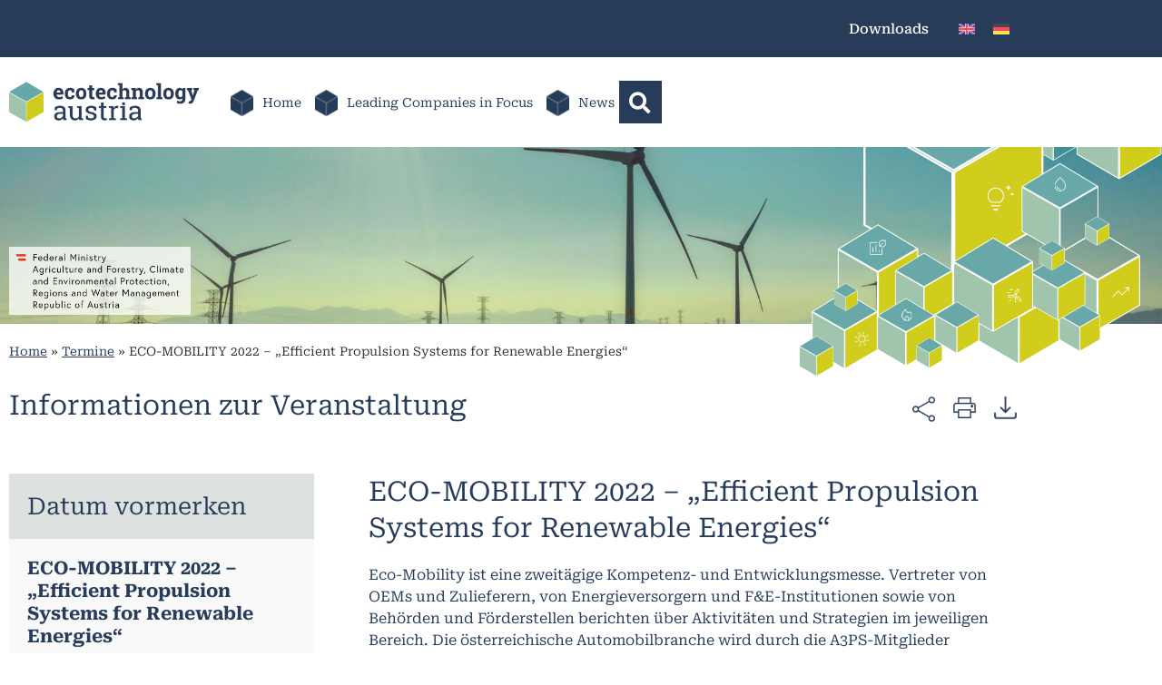

--- FILE ---
content_type: text/html; charset=UTF-8
request_url: https://www.ecotechnology.at/en/termine/eco-mobility-2022-efficient-propulsion-systems-for-renewable-energies/
body_size: 35944
content:
<!doctype html>
<html lang="en-US">
<head><style>img.lazy{min-height:1px}</style><link href="https://www.ecotechnology.at/wp-content/plugins/w3-total-cache/pub/js/lazyload.min.js" as="script">
	<meta charset="UTF-8">
	<meta name="viewport" content="width=device-width, initial-scale=1">
	<link rel="profile" href="https://gmpg.org/xfn/11">
	<meta name='robots' content='index, follow, max-image-preview:large, max-snippet:-1, max-video-preview:-1' />

	<!-- This site is optimized with the Yoast SEO plugin v26.8 - https://yoast.com/product/yoast-seo-wordpress/ -->
	<title>ECO-MOBILITY 2022 – „Efficient Propulsion Systems for Renewable Energies“ - ecotechnology</title>
	<link rel="canonical" href="https://www.ecotechnology.at/termine/eco-mobility-2022-efficient-propulsion-systems-for-renewable-energies/" />
	<meta property="og:locale" content="en_US" />
	<meta property="og:type" content="article" />
	<meta property="og:title" content="ECO-MOBILITY 2022 – „Efficient Propulsion Systems for Renewable Energies“ - ecotechnology" />
	<meta property="og:description" content="Eco-Mobility ist eine zweitägige Kompetenz- und Entwicklungsmesse. Vertreter von OEMs und Zulieferern, von Energieversorgern und F&amp;E-Institutionen sowie von Behörden und Förderstellen berichten über Aktivitäten und Strategien im jeweiligen Bereich. Die österreichische Automobilbranche wird durch die A3PS-Mitglieder vertreten. Der diesjährige Schwerpunkt wird die Rolle fortschrittlicher Antriebssysteme auf dem Weg in eine nachhaltige Mobilitätszukunft sein. In Anbetracht [&hellip;]" />
	<meta property="og:url" content="https://www.ecotechnology.at/en/termine/eco-mobility-2022-efficient-propulsion-systems-for-renewable-energies/" />
	<meta property="og:site_name" content="ecotechnology" />
	<meta property="article:modified_time" content="2023-08-09T18:40:44+00:00" />
	<meta name="twitter:card" content="summary_large_image" />
	<meta name="twitter:label1" content="Est. reading time" />
	<meta name="twitter:data1" content="1 minute" />
	<script type="application/ld+json" class="yoast-schema-graph">{"@context":"https://schema.org","@graph":[{"@type":"WebPage","@id":"https://www.ecotechnology.at/en/termine/eco-mobility-2022-efficient-propulsion-systems-for-renewable-energies/","url":"https://www.ecotechnology.at/en/termine/eco-mobility-2022-efficient-propulsion-systems-for-renewable-energies/","name":"ECO-MOBILITY 2022 – „Efficient Propulsion Systems for Renewable Energies“ - ecotechnology","isPartOf":{"@id":"https://www.ecotechnology.at/en/#website"},"datePublished":"2023-07-23T12:04:49+00:00","dateModified":"2023-08-09T18:40:44+00:00","breadcrumb":{"@id":"https://www.ecotechnology.at/en/termine/eco-mobility-2022-efficient-propulsion-systems-for-renewable-energies/#breadcrumb"},"inLanguage":"en-US","potentialAction":[{"@type":"ReadAction","target":["https://www.ecotechnology.at/en/termine/eco-mobility-2022-efficient-propulsion-systems-for-renewable-energies/"]}]},{"@type":"BreadcrumbList","@id":"https://www.ecotechnology.at/en/termine/eco-mobility-2022-efficient-propulsion-systems-for-renewable-energies/#breadcrumb","itemListElement":[{"@type":"ListItem","position":1,"name":"Home","item":"https://www.ecotechnology.at/en/"},{"@type":"ListItem","position":2,"name":"Termine","item":"https://www.ecotechnology.at/en/termine/"},{"@type":"ListItem","position":3,"name":"ECO-MOBILITY 2022 – „Efficient Propulsion Systems for Renewable Energies“"}]},{"@type":"WebSite","@id":"https://www.ecotechnology.at/en/#website","url":"https://www.ecotechnology.at/en/","name":"ecotechnology","description":"","publisher":{"@id":"https://www.ecotechnology.at/en/#organization"},"potentialAction":[{"@type":"SearchAction","target":{"@type":"EntryPoint","urlTemplate":"https://www.ecotechnology.at/en/?s={search_term_string}"},"query-input":{"@type":"PropertyValueSpecification","valueRequired":true,"valueName":"search_term_string"}}],"inLanguage":"en-US"},{"@type":"Organization","@id":"https://www.ecotechnology.at/en/#organization","name":"ecotechnology","url":"https://www.ecotechnology.at/en/","logo":{"@type":"ImageObject","inLanguage":"en-US","@id":"https://www.ecotechnology.at/en/#/schema/logo/image/","url":"https://www.ecotechnology.at/wp-content/uploads/2023/04/ecolinks_logo_0.png","contentUrl":"https://www.ecotechnology.at/wp-content/uploads/2023/04/ecolinks_logo_0.png","width":336,"height":128,"caption":"ecotechnology"},"image":{"@id":"https://www.ecotechnology.at/en/#/schema/logo/image/"}}]}</script>
	<!-- / Yoast SEO plugin. -->


<link rel="alternate" type="application/rss+xml" title="ecotechnology &raquo; Feed" href="https://www.ecotechnology.at/en/feed/" />
<link rel="alternate" type="application/rss+xml" title="ecotechnology &raquo; Comments Feed" href="https://www.ecotechnology.at/en/comments/feed/" />
<link rel="alternate" title="oEmbed (JSON)" type="application/json+oembed" href="https://www.ecotechnology.at/en/wp-json/oembed/1.0/embed?url=https%3A%2F%2Fwww.ecotechnology.at%2Fen%2Ftermine%2Feco-mobility-2022-efficient-propulsion-systems-for-renewable-energies%2F" />
<link rel="alternate" title="oEmbed (XML)" type="text/xml+oembed" href="https://www.ecotechnology.at/en/wp-json/oembed/1.0/embed?url=https%3A%2F%2Fwww.ecotechnology.at%2Fen%2Ftermine%2Feco-mobility-2022-efficient-propulsion-systems-for-renewable-energies%2F&#038;format=xml" />
<style id='wp-img-auto-sizes-contain-inline-css' type='text/css'>
img:is([sizes=auto i],[sizes^="auto," i]){contain-intrinsic-size:3000px 1500px}
/*# sourceURL=wp-img-auto-sizes-contain-inline-css */
</style>
<link rel='stylesheet' id='ausbildung-style-css' href='https://www.ecotechnology.at/wp-content/plugins/e4a-shortcodes/ausbildung/templates/style.css?ver=1.0.0' type='text/css' media='all' />
<style id='wp-emoji-styles-inline-css' type='text/css'>

	img.wp-smiley, img.emoji {
		display: inline !important;
		border: none !important;
		box-shadow: none !important;
		height: 1em !important;
		width: 1em !important;
		margin: 0 0.07em !important;
		vertical-align: -0.1em !important;
		background: none !important;
		padding: 0 !important;
	}
/*# sourceURL=wp-emoji-styles-inline-css */
</style>
<link rel='stylesheet' id='wp-block-library-css' href='https://www.ecotechnology.at/wp-includes/css/dist/block-library/style.min.css?ver=e0d9c6ce5337c7bcb34578fdb508f944' type='text/css' media='all' />
<style id='safe-svg-svg-icon-style-inline-css' type='text/css'>
.safe-svg-cover{text-align:center}.safe-svg-cover .safe-svg-inside{display:inline-block;max-width:100%}.safe-svg-cover svg{fill:currentColor;height:100%;max-height:100%;max-width:100%;width:100%}

/*# sourceURL=https://www.ecotechnology.at/wp-content/plugins/safe-svg/dist/safe-svg-block-frontend.css */
</style>
<link rel='stylesheet' id='search-filter-flatpickr-css' href='https://www.ecotechnology.at/wp-content/plugins/search-filter/assets/css/vendor/flatpickr.min.css?ver=3.1.6' type='text/css' media='all' />
<link rel='stylesheet' id='search-filter-css' href='https://www.ecotechnology.at/wp-content/plugins/search-filter-pro/assets/css/frontend/frontend.css?ver=3.1.6' type='text/css' media='all' />
<style id='global-styles-inline-css' type='text/css'>
:root{--wp--preset--aspect-ratio--square: 1;--wp--preset--aspect-ratio--4-3: 4/3;--wp--preset--aspect-ratio--3-4: 3/4;--wp--preset--aspect-ratio--3-2: 3/2;--wp--preset--aspect-ratio--2-3: 2/3;--wp--preset--aspect-ratio--16-9: 16/9;--wp--preset--aspect-ratio--9-16: 9/16;--wp--preset--color--black: #000000;--wp--preset--color--cyan-bluish-gray: #abb8c3;--wp--preset--color--white: #ffffff;--wp--preset--color--pale-pink: #f78da7;--wp--preset--color--vivid-red: #cf2e2e;--wp--preset--color--luminous-vivid-orange: #ff6900;--wp--preset--color--luminous-vivid-amber: #fcb900;--wp--preset--color--light-green-cyan: #7bdcb5;--wp--preset--color--vivid-green-cyan: #00d084;--wp--preset--color--pale-cyan-blue: #8ed1fc;--wp--preset--color--vivid-cyan-blue: #0693e3;--wp--preset--color--vivid-purple: #9b51e0;--wp--preset--gradient--vivid-cyan-blue-to-vivid-purple: linear-gradient(135deg,rgb(6,147,227) 0%,rgb(155,81,224) 100%);--wp--preset--gradient--light-green-cyan-to-vivid-green-cyan: linear-gradient(135deg,rgb(122,220,180) 0%,rgb(0,208,130) 100%);--wp--preset--gradient--luminous-vivid-amber-to-luminous-vivid-orange: linear-gradient(135deg,rgb(252,185,0) 0%,rgb(255,105,0) 100%);--wp--preset--gradient--luminous-vivid-orange-to-vivid-red: linear-gradient(135deg,rgb(255,105,0) 0%,rgb(207,46,46) 100%);--wp--preset--gradient--very-light-gray-to-cyan-bluish-gray: linear-gradient(135deg,rgb(238,238,238) 0%,rgb(169,184,195) 100%);--wp--preset--gradient--cool-to-warm-spectrum: linear-gradient(135deg,rgb(74,234,220) 0%,rgb(151,120,209) 20%,rgb(207,42,186) 40%,rgb(238,44,130) 60%,rgb(251,105,98) 80%,rgb(254,248,76) 100%);--wp--preset--gradient--blush-light-purple: linear-gradient(135deg,rgb(255,206,236) 0%,rgb(152,150,240) 100%);--wp--preset--gradient--blush-bordeaux: linear-gradient(135deg,rgb(254,205,165) 0%,rgb(254,45,45) 50%,rgb(107,0,62) 100%);--wp--preset--gradient--luminous-dusk: linear-gradient(135deg,rgb(255,203,112) 0%,rgb(199,81,192) 50%,rgb(65,88,208) 100%);--wp--preset--gradient--pale-ocean: linear-gradient(135deg,rgb(255,245,203) 0%,rgb(182,227,212) 50%,rgb(51,167,181) 100%);--wp--preset--gradient--electric-grass: linear-gradient(135deg,rgb(202,248,128) 0%,rgb(113,206,126) 100%);--wp--preset--gradient--midnight: linear-gradient(135deg,rgb(2,3,129) 0%,rgb(40,116,252) 100%);--wp--preset--font-size--small: 13px;--wp--preset--font-size--medium: 20px;--wp--preset--font-size--large: 36px;--wp--preset--font-size--x-large: 42px;--wp--preset--spacing--20: 0.44rem;--wp--preset--spacing--30: 0.67rem;--wp--preset--spacing--40: 1rem;--wp--preset--spacing--50: 1.5rem;--wp--preset--spacing--60: 2.25rem;--wp--preset--spacing--70: 3.38rem;--wp--preset--spacing--80: 5.06rem;--wp--preset--shadow--natural: 6px 6px 9px rgba(0, 0, 0, 0.2);--wp--preset--shadow--deep: 12px 12px 50px rgba(0, 0, 0, 0.4);--wp--preset--shadow--sharp: 6px 6px 0px rgba(0, 0, 0, 0.2);--wp--preset--shadow--outlined: 6px 6px 0px -3px rgb(255, 255, 255), 6px 6px rgb(0, 0, 0);--wp--preset--shadow--crisp: 6px 6px 0px rgb(0, 0, 0);}:root { --wp--style--global--content-size: 800px;--wp--style--global--wide-size: 1200px; }:where(body) { margin: 0; }.wp-site-blocks > .alignleft { float: left; margin-right: 2em; }.wp-site-blocks > .alignright { float: right; margin-left: 2em; }.wp-site-blocks > .aligncenter { justify-content: center; margin-left: auto; margin-right: auto; }:where(.wp-site-blocks) > * { margin-block-start: 24px; margin-block-end: 0; }:where(.wp-site-blocks) > :first-child { margin-block-start: 0; }:where(.wp-site-blocks) > :last-child { margin-block-end: 0; }:root { --wp--style--block-gap: 24px; }:root :where(.is-layout-flow) > :first-child{margin-block-start: 0;}:root :where(.is-layout-flow) > :last-child{margin-block-end: 0;}:root :where(.is-layout-flow) > *{margin-block-start: 24px;margin-block-end: 0;}:root :where(.is-layout-constrained) > :first-child{margin-block-start: 0;}:root :where(.is-layout-constrained) > :last-child{margin-block-end: 0;}:root :where(.is-layout-constrained) > *{margin-block-start: 24px;margin-block-end: 0;}:root :where(.is-layout-flex){gap: 24px;}:root :where(.is-layout-grid){gap: 24px;}.is-layout-flow > .alignleft{float: left;margin-inline-start: 0;margin-inline-end: 2em;}.is-layout-flow > .alignright{float: right;margin-inline-start: 2em;margin-inline-end: 0;}.is-layout-flow > .aligncenter{margin-left: auto !important;margin-right: auto !important;}.is-layout-constrained > .alignleft{float: left;margin-inline-start: 0;margin-inline-end: 2em;}.is-layout-constrained > .alignright{float: right;margin-inline-start: 2em;margin-inline-end: 0;}.is-layout-constrained > .aligncenter{margin-left: auto !important;margin-right: auto !important;}.is-layout-constrained > :where(:not(.alignleft):not(.alignright):not(.alignfull)){max-width: var(--wp--style--global--content-size);margin-left: auto !important;margin-right: auto !important;}.is-layout-constrained > .alignwide{max-width: var(--wp--style--global--wide-size);}body .is-layout-flex{display: flex;}.is-layout-flex{flex-wrap: wrap;align-items: center;}.is-layout-flex > :is(*, div){margin: 0;}body .is-layout-grid{display: grid;}.is-layout-grid > :is(*, div){margin: 0;}body{padding-top: 0px;padding-right: 0px;padding-bottom: 0px;padding-left: 0px;}a:where(:not(.wp-element-button)){text-decoration: underline;}:root :where(.wp-element-button, .wp-block-button__link){background-color: #32373c;border-width: 0;color: #fff;font-family: inherit;font-size: inherit;font-style: inherit;font-weight: inherit;letter-spacing: inherit;line-height: inherit;padding-top: calc(0.667em + 2px);padding-right: calc(1.333em + 2px);padding-bottom: calc(0.667em + 2px);padding-left: calc(1.333em + 2px);text-decoration: none;text-transform: inherit;}.has-black-color{color: var(--wp--preset--color--black) !important;}.has-cyan-bluish-gray-color{color: var(--wp--preset--color--cyan-bluish-gray) !important;}.has-white-color{color: var(--wp--preset--color--white) !important;}.has-pale-pink-color{color: var(--wp--preset--color--pale-pink) !important;}.has-vivid-red-color{color: var(--wp--preset--color--vivid-red) !important;}.has-luminous-vivid-orange-color{color: var(--wp--preset--color--luminous-vivid-orange) !important;}.has-luminous-vivid-amber-color{color: var(--wp--preset--color--luminous-vivid-amber) !important;}.has-light-green-cyan-color{color: var(--wp--preset--color--light-green-cyan) !important;}.has-vivid-green-cyan-color{color: var(--wp--preset--color--vivid-green-cyan) !important;}.has-pale-cyan-blue-color{color: var(--wp--preset--color--pale-cyan-blue) !important;}.has-vivid-cyan-blue-color{color: var(--wp--preset--color--vivid-cyan-blue) !important;}.has-vivid-purple-color{color: var(--wp--preset--color--vivid-purple) !important;}.has-black-background-color{background-color: var(--wp--preset--color--black) !important;}.has-cyan-bluish-gray-background-color{background-color: var(--wp--preset--color--cyan-bluish-gray) !important;}.has-white-background-color{background-color: var(--wp--preset--color--white) !important;}.has-pale-pink-background-color{background-color: var(--wp--preset--color--pale-pink) !important;}.has-vivid-red-background-color{background-color: var(--wp--preset--color--vivid-red) !important;}.has-luminous-vivid-orange-background-color{background-color: var(--wp--preset--color--luminous-vivid-orange) !important;}.has-luminous-vivid-amber-background-color{background-color: var(--wp--preset--color--luminous-vivid-amber) !important;}.has-light-green-cyan-background-color{background-color: var(--wp--preset--color--light-green-cyan) !important;}.has-vivid-green-cyan-background-color{background-color: var(--wp--preset--color--vivid-green-cyan) !important;}.has-pale-cyan-blue-background-color{background-color: var(--wp--preset--color--pale-cyan-blue) !important;}.has-vivid-cyan-blue-background-color{background-color: var(--wp--preset--color--vivid-cyan-blue) !important;}.has-vivid-purple-background-color{background-color: var(--wp--preset--color--vivid-purple) !important;}.has-black-border-color{border-color: var(--wp--preset--color--black) !important;}.has-cyan-bluish-gray-border-color{border-color: var(--wp--preset--color--cyan-bluish-gray) !important;}.has-white-border-color{border-color: var(--wp--preset--color--white) !important;}.has-pale-pink-border-color{border-color: var(--wp--preset--color--pale-pink) !important;}.has-vivid-red-border-color{border-color: var(--wp--preset--color--vivid-red) !important;}.has-luminous-vivid-orange-border-color{border-color: var(--wp--preset--color--luminous-vivid-orange) !important;}.has-luminous-vivid-amber-border-color{border-color: var(--wp--preset--color--luminous-vivid-amber) !important;}.has-light-green-cyan-border-color{border-color: var(--wp--preset--color--light-green-cyan) !important;}.has-vivid-green-cyan-border-color{border-color: var(--wp--preset--color--vivid-green-cyan) !important;}.has-pale-cyan-blue-border-color{border-color: var(--wp--preset--color--pale-cyan-blue) !important;}.has-vivid-cyan-blue-border-color{border-color: var(--wp--preset--color--vivid-cyan-blue) !important;}.has-vivid-purple-border-color{border-color: var(--wp--preset--color--vivid-purple) !important;}.has-vivid-cyan-blue-to-vivid-purple-gradient-background{background: var(--wp--preset--gradient--vivid-cyan-blue-to-vivid-purple) !important;}.has-light-green-cyan-to-vivid-green-cyan-gradient-background{background: var(--wp--preset--gradient--light-green-cyan-to-vivid-green-cyan) !important;}.has-luminous-vivid-amber-to-luminous-vivid-orange-gradient-background{background: var(--wp--preset--gradient--luminous-vivid-amber-to-luminous-vivid-orange) !important;}.has-luminous-vivid-orange-to-vivid-red-gradient-background{background: var(--wp--preset--gradient--luminous-vivid-orange-to-vivid-red) !important;}.has-very-light-gray-to-cyan-bluish-gray-gradient-background{background: var(--wp--preset--gradient--very-light-gray-to-cyan-bluish-gray) !important;}.has-cool-to-warm-spectrum-gradient-background{background: var(--wp--preset--gradient--cool-to-warm-spectrum) !important;}.has-blush-light-purple-gradient-background{background: var(--wp--preset--gradient--blush-light-purple) !important;}.has-blush-bordeaux-gradient-background{background: var(--wp--preset--gradient--blush-bordeaux) !important;}.has-luminous-dusk-gradient-background{background: var(--wp--preset--gradient--luminous-dusk) !important;}.has-pale-ocean-gradient-background{background: var(--wp--preset--gradient--pale-ocean) !important;}.has-electric-grass-gradient-background{background: var(--wp--preset--gradient--electric-grass) !important;}.has-midnight-gradient-background{background: var(--wp--preset--gradient--midnight) !important;}.has-small-font-size{font-size: var(--wp--preset--font-size--small) !important;}.has-medium-font-size{font-size: var(--wp--preset--font-size--medium) !important;}.has-large-font-size{font-size: var(--wp--preset--font-size--large) !important;}.has-x-large-font-size{font-size: var(--wp--preset--font-size--x-large) !important;}
:root :where(.wp-block-pullquote){font-size: 1.5em;line-height: 1.6;}
/*# sourceURL=global-styles-inline-css */
</style>
<link rel='stylesheet' id='fs-css-css' href='https://www.ecotechnology.at/wp-content/plugins/frontend-submission/css/main.css?ver=e0d9c6ce5337c7bcb34578fdb508f944' type='text/css' media='all' />
<link rel='stylesheet' id='fs-style-css-css' href='https://www.ecotechnology.at/wp-content/plugins/frontend-submission/css/style.css?ver=e0d9c6ce5337c7bcb34578fdb508f944' type='text/css' media='all' />
<link rel='stylesheet' id='wpa-css-css' href='https://www.ecotechnology.at/wp-content/plugins/honeypot/includes/css/wpa.css?ver=2.3.04' type='text/css' media='all' />
<link rel='stylesheet' id='user-registration-general-css' href='https://www.ecotechnology.at/wp-content/plugins/user-registration/assets/css/user-registration.css?ver=5.0.4' type='text/css' media='all' />
<link rel='stylesheet' id='wpml-legacy-horizontal-list-0-css' href='https://www.ecotechnology.at/wp-content/plugins/sitepress-multilingual-cms/templates/language-switchers/legacy-list-horizontal/style.min.css?ver=1' type='text/css' media='all' />
<link rel='stylesheet' id='eae-css-css' href='https://www.ecotechnology.at/wp-content/plugins/addon-elements-for-elementor-page-builder/assets/css/eae.min.css?ver=1.14.4' type='text/css' media='all' />
<link rel='stylesheet' id='eae-peel-css-css' href='https://www.ecotechnology.at/wp-content/plugins/addon-elements-for-elementor-page-builder/assets/lib/peel/peel.css?ver=1.14.4' type='text/css' media='all' />
<link rel='stylesheet' id='cms-navigation-style-base-css' href='https://www.ecotechnology.at/wp-content/plugins/wpml-cms-nav/res/css/cms-navigation-base.css?ver=1.5.6' type='text/css' media='screen' />
<link rel='stylesheet' id='cms-navigation-style-css' href='https://www.ecotechnology.at/wp-content/plugins/wpml-cms-nav/res/css/cms-navigation.css?ver=1.5.6' type='text/css' media='screen' />
<link rel='stylesheet' id='hello-elementor-css' href='https://www.ecotechnology.at/wp-content/themes/hello-theme-child-master/style.css?ver=3.4.6' type='text/css' media='all' />
<link rel='stylesheet' id='elementor-frontend-css' href='https://www.ecotechnology.at/wp-content/uploads/elementor/css/custom-frontend.min.css?ver=1769683807' type='text/css' media='all' />
<link rel='stylesheet' id='elementor-post-5-css' href='https://www.ecotechnology.at/wp-content/uploads/elementor/css/post-5.css?ver=1769683807' type='text/css' media='all' />
<link rel='stylesheet' id='wp-members-css' href='https://www.ecotechnology.at/wp-content/plugins/wp-members/assets/css/forms/generic-no-float.min.css?ver=3.5.5.1' type='text/css' media='all' />
<link rel='stylesheet' id='widget-image-css' href='https://www.ecotechnology.at/wp-content/plugins/elementor/assets/css/widget-image.min.css?ver=3.34.2' type='text/css' media='all' />
<link rel='stylesheet' id='widget-nav-menu-css' href='https://www.ecotechnology.at/wp-content/uploads/elementor/css/custom-pro-widget-nav-menu.min.css?ver=1769683807' type='text/css' media='all' />
<link rel='stylesheet' id='widget-search-form-css' href='https://www.ecotechnology.at/wp-content/plugins/elementor-pro/assets/css/widget-search-form.min.css?ver=3.34.2' type='text/css' media='all' />
<link rel='stylesheet' id='elementor-icons-shared-0-css' href='https://www.ecotechnology.at/wp-content/plugins/elementor/assets/lib/font-awesome/css/fontawesome.min.css?ver=5.15.3' type='text/css' media='all' />
<link rel='stylesheet' id='elementor-icons-fa-solid-css' href='https://www.ecotechnology.at/wp-content/plugins/elementor/assets/lib/font-awesome/css/solid.min.css?ver=5.15.3' type='text/css' media='all' />
<link rel='stylesheet' id='e-sticky-css' href='https://www.ecotechnology.at/wp-content/plugins/elementor-pro/assets/css/modules/sticky.min.css?ver=3.34.2' type='text/css' media='all' />
<link rel='stylesheet' id='widget-spacer-css' href='https://www.ecotechnology.at/wp-content/plugins/elementor/assets/css/widget-spacer.min.css?ver=3.34.2' type='text/css' media='all' />
<link rel='stylesheet' id='widget-breadcrumbs-css' href='https://www.ecotechnology.at/wp-content/plugins/elementor-pro/assets/css/widget-breadcrumbs.min.css?ver=3.34.2' type='text/css' media='all' />
<link rel='stylesheet' id='widget-heading-css' href='https://www.ecotechnology.at/wp-content/plugins/elementor/assets/css/widget-heading.min.css?ver=3.34.2' type='text/css' media='all' />
<link rel='stylesheet' id='widget-divider-css' href='https://www.ecotechnology.at/wp-content/plugins/elementor/assets/css/widget-divider.min.css?ver=3.34.2' type='text/css' media='all' />
<link rel='stylesheet' id='widget-google_maps-css' href='https://www.ecotechnology.at/wp-content/plugins/elementor/assets/css/widget-google_maps.min.css?ver=3.34.2' type='text/css' media='all' />
<link rel='stylesheet' id='widget-posts-css' href='https://www.ecotechnology.at/wp-content/plugins/elementor-pro/assets/css/widget-posts.min.css?ver=3.34.2' type='text/css' media='all' />
<link rel='stylesheet' id='e-popup-css' href='https://www.ecotechnology.at/wp-content/plugins/elementor-pro/assets/css/conditionals/popup.min.css?ver=3.34.2' type='text/css' media='all' />
<link rel='stylesheet' id='elementor-icons-css' href='https://www.ecotechnology.at/wp-content/plugins/elementor/assets/lib/eicons/css/elementor-icons.min.css?ver=5.46.0' type='text/css' media='all' />
<link rel='stylesheet' id='elementor-post-19523-css' href='https://www.ecotechnology.at/wp-content/uploads/elementor/css/post-19523.css?ver=1769683845' type='text/css' media='all' />
<link rel='stylesheet' id='elementor-post-237-css' href='https://www.ecotechnology.at/wp-content/uploads/elementor/css/post-237.css?ver=1769683807' type='text/css' media='all' />
<link rel='stylesheet' id='elementor-post-4000-css' href='https://www.ecotechnology.at/wp-content/uploads/elementor/css/post-4000.css?ver=1769683813' type='text/css' media='all' />
<link rel='stylesheet' id='elementor-post-15133-css' href='https://www.ecotechnology.at/wp-content/uploads/elementor/css/post-15133.css?ver=1769683808' type='text/css' media='all' />
<link rel='stylesheet' id='graphina_chart-css-css' href='https://www.ecotechnology.at/wp-content/plugins/graphina-elementor-charts-and-graphs/assets/css/graphina-chart.css?ver=3.1.9' type='text/css' media='all' />
<link rel='stylesheet' id='newsletter-css' href='https://www.ecotechnology.at/wp-content/plugins/newsletter/style.css?ver=9.1.1' type='text/css' media='all' />
<link rel='stylesheet' id='searchandfilter-css' href='https://www.ecotechnology.at/wp-content/plugins/search-filter/includes/integrations/legacy//style.css?ver=1.0' type='text/css' media='all' />
<link rel='stylesheet' id='borlabs-cookie-custom-css' href='https://www.ecotechnology.at/wp-content/cache/borlabs-cookie/1/borlabs-cookie-1-en.css?ver=3.3.23-124' type='text/css' media='all' />
<link rel='stylesheet' id='search-filter-ugc-styles-css' href='https://www.ecotechnology.at/wp-content/uploads/search-filter/style.css?ver=73' type='text/css' media='all' />
<link rel='stylesheet' id='dashicons-css' href='https://www.ecotechnology.at/wp-includes/css/dashicons.min.css?ver=e0d9c6ce5337c7bcb34578fdb508f944' type='text/css' media='all' />
<link rel='stylesheet' id='acf-global-css' href='https://www.ecotechnology.at/wp-content/plugins/advanced-custom-fields/assets/build/css/acf-global.min.css?ver=6.7.0' type='text/css' media='all' />
<link rel='stylesheet' id='acf-input-css' href='https://www.ecotechnology.at/wp-content/plugins/advanced-custom-fields/assets/build/css/acf-input.min.css?ver=6.7.0' type='text/css' media='all' />
<link rel='stylesheet' id='select2-css' href='https://www.ecotechnology.at/wp-content/plugins/advanced-custom-fields/assets/inc/select2/4/select2.min.css?ver=4.0.13' type='text/css' media='all' />
<link rel='stylesheet' id='acf-datepicker-css' href='https://www.ecotechnology.at/wp-content/plugins/advanced-custom-fields/assets/inc/datepicker/jquery-ui.min.css?ver=1.11.4' type='text/css' media='all' />
<link rel='stylesheet' id='acf-timepicker-css' href='https://www.ecotechnology.at/wp-content/plugins/advanced-custom-fields/assets/inc/timepicker/jquery-ui-timepicker-addon.min.css?ver=1.6.1' type='text/css' media='all' />
<link rel='stylesheet' id='wp-color-picker-css' href='https://www.ecotechnology.at/wp-admin/css/color-picker.min.css?ver=e0d9c6ce5337c7bcb34578fdb508f944' type='text/css' media='all' />
<link rel='stylesheet' id='acf-input-column-css-css' href='https://www.ecotechnology.at/wp-content/plugins/acf-columns/assets/css/acf-column.css?ver=1.2.1' type='text/css' media='all' />
<link rel='stylesheet' id='ecs-styles-css' href='https://www.ecotechnology.at/wp-content/plugins/ele-custom-skin/assets/css/ecs-style.css?ver=3.1.9' type='text/css' media='all' />
<link rel='stylesheet' id='elementor-post-820-css' href='https://www.ecotechnology.at/wp-content/uploads/elementor/css/post-820.css?ver=1704900055' type='text/css' media='all' />
<link rel='stylesheet' id='elementor-post-889-css' href='https://www.ecotechnology.at/wp-content/uploads/elementor/css/post-889.css?ver=1693938234' type='text/css' media='all' />
<link rel='stylesheet' id='elementor-post-2777-css' href='https://www.ecotechnology.at/wp-content/uploads/elementor/css/post-2777.css?ver=1693938132' type='text/css' media='all' />
<link rel='stylesheet' id='elementor-post-4464-css' href='https://www.ecotechnology.at/wp-content/uploads/elementor/css/post-4464.css?ver=1694002913' type='text/css' media='all' />
<link rel='stylesheet' id='elementor-post-4646-css' href='https://www.ecotechnology.at/wp-content/uploads/elementor/css/post-4646.css?ver=1693934149' type='text/css' media='all' />
<link rel='stylesheet' id='elementor-post-4663-css' href='https://www.ecotechnology.at/wp-content/uploads/elementor/css/post-4663.css?ver=1692278161' type='text/css' media='all' />
<link rel='stylesheet' id='elementor-post-4895-css' href='https://www.ecotechnology.at/wp-content/uploads/elementor/css/post-4895.css?ver=1693933875' type='text/css' media='all' />
<link rel='stylesheet' id='elementor-post-7519-css' href='https://www.ecotechnology.at/wp-content/uploads/elementor/css/post-7519.css?ver=1693938154' type='text/css' media='all' />
<link rel='stylesheet' id='elementor-post-7625-css' href='https://www.ecotechnology.at/wp-content/uploads/elementor/css/post-7625.css?ver=1692276769' type='text/css' media='all' />
<link rel='stylesheet' id='elementor-post-7691-css' href='https://www.ecotechnology.at/wp-content/uploads/elementor/css/post-7691.css?ver=1690115699' type='text/css' media='all' />
<link rel='stylesheet' id='elementor-post-8021-css' href='https://www.ecotechnology.at/wp-content/uploads/elementor/css/post-8021.css?ver=1693934225' type='text/css' media='all' />
<link rel='stylesheet' id='elementor-post-8030-css' href='https://www.ecotechnology.at/wp-content/uploads/elementor/css/post-8030.css?ver=1692277733' type='text/css' media='all' />
<link rel='stylesheet' id='elementor-post-8138-css' href='https://www.ecotechnology.at/wp-content/uploads/elementor/css/post-8138.css?ver=1693934257' type='text/css' media='all' />
<link rel='stylesheet' id='elementor-post-10333-css' href='https://www.ecotechnology.at/wp-content/uploads/elementor/css/post-10333.css?ver=1707740579' type='text/css' media='all' />
<link rel='stylesheet' id='elementor-post-15210-css' href='https://www.ecotechnology.at/wp-content/uploads/elementor/css/post-15210.css?ver=1694003125' type='text/css' media='all' />
<link rel='stylesheet' id='elementor-post-15211-css' href='https://www.ecotechnology.at/wp-content/uploads/elementor/css/post-15211.css?ver=1694003220' type='text/css' media='all' />
<link rel='stylesheet' id='elementor-post-15212-css' href='https://www.ecotechnology.at/wp-content/uploads/elementor/css/post-15212.css?ver=1692280915' type='text/css' media='all' />
<link rel='stylesheet' id='elementor-post-15215-css' href='https://www.ecotechnology.at/wp-content/uploads/elementor/css/post-15215.css?ver=1694000229' type='text/css' media='all' />
<link rel='stylesheet' id='elementor-post-15217-css' href='https://www.ecotechnology.at/wp-content/uploads/elementor/css/post-15217.css?ver=1694002698' type='text/css' media='all' />
<link rel='stylesheet' id='elementor-post-15243-css' href='https://www.ecotechnology.at/wp-content/uploads/elementor/css/post-15243.css?ver=1694006508' type='text/css' media='all' />
<link rel='stylesheet' id='elementor-post-15662-css' href='https://www.ecotechnology.at/wp-content/uploads/elementor/css/post-15662.css?ver=1694102258' type='text/css' media='all' />
<link rel='stylesheet' id='elementor-post-19586-css' href='https://www.ecotechnology.at/wp-content/uploads/elementor/css/post-19586.css?ver=1692281379' type='text/css' media='all' />
<link rel='stylesheet' id='elementor-post-19975-css' href='https://www.ecotechnology.at/wp-content/uploads/elementor/css/post-19975.css?ver=1694003026' type='text/css' media='all' />
<link rel='stylesheet' id='elementor-post-21106-css' href='https://www.ecotechnology.at/wp-content/uploads/elementor/css/post-21106.css?ver=1691712357' type='text/css' media='all' />
<link rel='stylesheet' id='elementor-post-25045-css' href='https://www.ecotechnology.at/wp-content/uploads/elementor/css/post-25045.css?ver=1726240938' type='text/css' media='all' />
<link rel='stylesheet' id='elementor-post-26463-css' href='https://www.ecotechnology.at/wp-content/uploads/elementor/css/post-26463.css?ver=1744313716' type='text/css' media='all' />
<link rel='stylesheet' id='elementor-post-27489-css' href='https://www.ecotechnology.at/wp-content/uploads/elementor/css/post-27489.css?ver=1761839494' type='text/css' media='all' />
<script type="text/javascript">
		if ( ! Object.hasOwn( window, 'searchAndFilter' ) ) {
			window.searchAndFilter = {};
		}
		</script><script id="wpml-cookie-js-extra">
var wpml_cookies = {"wp-wpml_current_language":{"value":"en","expires":1,"path":"/"}};
var wpml_cookies = {"wp-wpml_current_language":{"value":"en","expires":1,"path":"/"}};
//# sourceURL=wpml-cookie-js-extra
</script>
<script src="https://www.ecotechnology.at/wp-content/plugins/sitepress-multilingual-cms/res/js/cookies/language-cookie.js?ver=486900" id="wpml-cookie-js" defer data-wp-strategy="defer"></script>
<script src="https://www.ecotechnology.at/wp-content/plugins/frontend-submission/js/script.js?ver=e0d9c6ce5337c7bcb34578fdb508f944" id="fs-jss-js"></script>
<script src="https://www.ecotechnology.at/wp-includes/js/jquery/jquery.min.js?ver=3.7.1" id="jquery-core-js"></script>
<script src="https://www.ecotechnology.at/wp-includes/js/jquery/jquery-migrate.min.js?ver=3.4.1" id="jquery-migrate-js"></script>
<script src="https://www.ecotechnology.at/wp-content/plugins/addon-elements-for-elementor-page-builder/assets/js/iconHelper.js?ver=1.0" id="eae-iconHelper-js"></script>
<script src="https://www.ecotechnology.at/wp-includes/js/jquery/ui/core.min.js?ver=1.13.3" id="jquery-ui-core-js"></script>
<script data-no-optimize="1" data-no-minify="1" data-cfasync="false" src="https://www.ecotechnology.at/wp-content/cache/borlabs-cookie/1/borlabs-cookie-config-en.json.js?ver=3.3.23-135" id="borlabs-cookie-config-js"></script>
<script src="https://www.ecotechnology.at/wp-content/plugins/search-filter/assets/js/vendor/flatpickr.min.js?ver=3.1.6" id="search-filter-flatpickr-js"></script>
<script id="search-filter-js-before">
window.searchAndFilter.frontend = {"fields":{},"queries":{},"library":{"fields":{},"components":{}},"restNonce":"7ea94bd4e3","homeUrl":"https:\/\/www.ecotechnology.at\/en\/","isPro":true,"suggestionsNonce":"82a4fbc2ac"};
//# sourceURL=search-filter-js-before
</script>
<script src="https://www.ecotechnology.at/wp-content/plugins/search-filter-pro/assets/js/frontend/frontend.js?ver=3.1.6" id="search-filter-js"></script>
<script src="https://www.ecotechnology.at/wp-includes/js/jquery/ui/mouse.min.js?ver=1.13.3" id="jquery-ui-mouse-js"></script>
<script src="https://www.ecotechnology.at/wp-includes/js/jquery/ui/sortable.min.js?ver=1.13.3" id="jquery-ui-sortable-js"></script>
<script src="https://www.ecotechnology.at/wp-includes/js/jquery/ui/resizable.min.js?ver=1.13.3" id="jquery-ui-resizable-js"></script>
<script src="https://www.ecotechnology.at/wp-content/plugins/advanced-custom-fields/assets/build/js/acf.min.js?ver=6.7.0" id="acf-js"></script>
<script src="https://www.ecotechnology.at/wp-includes/js/dist/dom-ready.min.js?ver=f77871ff7694fffea381" id="wp-dom-ready-js"></script>
<script src="https://www.ecotechnology.at/wp-includes/js/dist/hooks.min.js?ver=dd5603f07f9220ed27f1" id="wp-hooks-js"></script>
<script src="https://www.ecotechnology.at/wp-includes/js/dist/i18n.min.js?ver=c26c3dc7bed366793375" id="wp-i18n-js"></script>
<script id="wp-i18n-js-after">
wp.i18n.setLocaleData( { 'text direction\u0004ltr': [ 'ltr' ] } );
//# sourceURL=wp-i18n-js-after
</script>
<script src="https://www.ecotechnology.at/wp-includes/js/dist/a11y.min.js?ver=cb460b4676c94bd228ed" id="wp-a11y-js"></script>
<script src="https://www.ecotechnology.at/wp-content/plugins/advanced-custom-fields/assets/build/js/acf-input.min.js?ver=6.7.0" id="acf-input-js"></script>
<script src="https://www.ecotechnology.at/wp-content/plugins/advanced-custom-fields/assets/inc/select2/4/select2.full.min.js?ver=4.0.13" id="select2-js"></script>
<script src="https://www.ecotechnology.at/wp-includes/js/jquery/ui/datepicker.min.js?ver=1.13.3" id="jquery-ui-datepicker-js"></script>
<script id="jquery-ui-datepicker-js-after">
jQuery(function(jQuery){jQuery.datepicker.setDefaults({"closeText":"Close","currentText":"Today","monthNames":["January","February","March","April","May","June","July","August","September","October","November","December"],"monthNamesShort":["Jan","Feb","Mar","Apr","May","Jun","Jul","Aug","Sep","Oct","Nov","Dec"],"nextText":"Next","prevText":"Previous","dayNames":["Sunday","Monday","Tuesday","Wednesday","Thursday","Friday","Saturday"],"dayNamesShort":["Sun","Mon","Tue","Wed","Thu","Fri","Sat"],"dayNamesMin":["S","M","T","W","T","F","S"],"dateFormat":"d. MM yy","firstDay":1,"isRTL":false});});
//# sourceURL=jquery-ui-datepicker-js-after
</script>
<script src="https://www.ecotechnology.at/wp-content/plugins/advanced-custom-fields/assets/inc/timepicker/jquery-ui-timepicker-addon.min.js?ver=1.6.1" id="acf-timepicker-js"></script>
<script src="https://www.ecotechnology.at/wp-includes/js/jquery/ui/draggable.min.js?ver=1.13.3" id="jquery-ui-draggable-js"></script>
<script src="https://www.ecotechnology.at/wp-includes/js/jquery/ui/slider.min.js?ver=1.13.3" id="jquery-ui-slider-js"></script>
<script src="https://www.ecotechnology.at/wp-includes/js/jquery/jquery.ui.touch-punch.js?ver=0.2.2" id="jquery-touch-punch-js"></script>
<script src="https://www.ecotechnology.at/wp-admin/js/iris.min.js?ver=1.0.7" id="iris-js"></script>
<script src="https://www.ecotechnology.at/wp-admin/js/color-picker.min.js?ver=e0d9c6ce5337c7bcb34578fdb508f944" id="wp-color-picker-js"></script>
<script src="https://www.ecotechnology.at/wp-content/plugins/advanced-custom-fields/assets/inc/color-picker-alpha/wp-color-picker-alpha.js?ver=3.0.0" id="acf-color-picker-alpha-js"></script>
<script src="https://www.ecotechnology.at/wp-content/plugins/acf-columns/assets/js/acf-column-5.7.js?ver=1.2.1" id="acf-input-column-js-js"></script>
<script id="ecs_ajax_load-js-extra">
var ecs_ajax_params = {"ajaxurl":"https://www.ecotechnology.at/wp-admin/admin-ajax.php","posts":"{\"page\":0,\"post_type\":\"termine\",\"error\":\"\",\"m\":\"\",\"p\":15999,\"post_parent\":\"\",\"subpost\":\"\",\"subpost_id\":\"\",\"attachment\":\"\",\"attachment_id\":0,\"pagename\":\"\",\"page_id\":\"\",\"second\":\"\",\"minute\":\"\",\"hour\":\"\",\"day\":0,\"monthnum\":0,\"year\":0,\"w\":0,\"category_name\":\"\",\"tag\":\"\",\"cat\":\"\",\"tag_id\":\"\",\"author\":\"\",\"author_name\":\"\",\"feed\":\"\",\"tb\":\"\",\"paged\":0,\"meta_key\":\"\",\"meta_value\":\"\",\"preview\":\"\",\"s\":\"\",\"sentence\":\"\",\"title\":\"\",\"fields\":\"all\",\"menu_order\":\"\",\"embed\":\"\",\"category__in\":[],\"category__not_in\":[],\"category__and\":[],\"post__in\":[],\"post__not_in\":[],\"post_name__in\":[],\"tag__in\":[],\"tag__not_in\":[],\"tag__and\":[],\"tag_slug__in\":[],\"tag_slug__and\":[],\"post_parent__in\":[],\"post_parent__not_in\":[],\"author__in\":[],\"author__not_in\":[],\"search_columns\":[],\"name\":\"eco-mobility-2022-efficient-propulsion-systems-for-renewable-energies\",\"meta_query\":[],\"ignore_sticky_posts\":false,\"suppress_filters\":false,\"cache_results\":true,\"update_post_term_cache\":true,\"update_menu_item_cache\":false,\"lazy_load_term_meta\":true,\"update_post_meta_cache\":true,\"posts_per_page\":12,\"nopaging\":false,\"comments_per_page\":\"50\",\"no_found_rows\":false,\"order\":\"DESC\",\"termine\":\"eco-mobility-2022-efficient-propulsion-systems-for-renewable-energies\"}"};
//# sourceURL=ecs_ajax_load-js-extra
</script>
<script src="https://www.ecotechnology.at/wp-content/plugins/ele-custom-skin/assets/js/ecs_ajax_pagination.js?ver=3.1.9" id="ecs_ajax_load-js"></script>
<script src="https://www.ecotechnology.at/wp-content/plugins/ele-custom-skin/assets/js/ecs.js?ver=3.1.9" id="ecs-script-js"></script>
<link rel="https://api.w.org/" href="https://www.ecotechnology.at/en/wp-json/" /><link rel="alternate" title="JSON" type="application/json" href="https://www.ecotechnology.at/en/wp-json/wp/v2/termine/15999" /><link rel="EditURI" type="application/rsd+xml" title="RSD" href="https://www.ecotechnology.at/xmlrpc.php?rsd" />

<link rel='shortlink' href='https://www.ecotechnology.at/en/?p=15999' />
<meta name="generator" content="WPML ver:4.8.6 stt:1,3;" />
<!-- Analytics by WP Statistics - https://wp-statistics.com -->
<meta name="generator" content="Elementor 3.34.2; features: additional_custom_breakpoints; settings: css_print_method-external, google_font-disabled, font_display-swap">
<script data-no-optimize="1" data-no-minify="1" data-cfasync="false" data-borlabs-cookie-script-blocker-ignore>
    (function () {
        if ('0' === '1' && '1' === '1') {
            window['gtag_enable_tcf_support'] = true;
        }
        window.dataLayer = window.dataLayer || [];
        if (typeof window.gtag !== 'function') {
            window.gtag = function () {
                window.dataLayer.push(arguments);
            };
        }
        gtag('set', 'developer_id.dYjRjMm', true);
        if ('1' === '1') {
            let getCookieValue = function (name) {
                return document.cookie.match('(^|;)\\s*' + name + '\\s*=\\s*([^;]+)')?.pop() || '';
            };
            const gtmRegionsData = '{{ google-tag-manager-cm-regional-defaults }}';
            let gtmRegions = [];
            if (gtmRegionsData !== '\{\{ google-tag-manager-cm-regional-defaults \}\}') {
                gtmRegions = JSON.parse(gtmRegionsData);
            }
            let defaultRegion = null;
            for (let gtmRegionIndex in gtmRegions) {
                let gtmRegion = gtmRegions[gtmRegionIndex];
                if (gtmRegion['google-tag-manager-cm-region'] === '') {
                    defaultRegion = gtmRegion;
                } else {
                    gtag('consent', 'default', {
                        'ad_storage': gtmRegion['google-tag-manager-cm-default-ad-storage'],
                        'ad_user_data': gtmRegion['google-tag-manager-cm-default-ad-user-data'],
                        'ad_personalization': gtmRegion['google-tag-manager-cm-default-ad-personalization'],
                        'analytics_storage': gtmRegion['google-tag-manager-cm-default-analytics-storage'],
                        'functionality_storage': gtmRegion['google-tag-manager-cm-default-functionality-storage'],
                        'personalization_storage': gtmRegion['google-tag-manager-cm-default-personalization-storage'],
                        'security_storage': gtmRegion['google-tag-manager-cm-default-security-storage'],
                        'region': gtmRegion['google-tag-manager-cm-region'].toUpperCase().split(','),
						'wait_for_update': 500,
                    });
                }
            }
            let cookieValue = getCookieValue('borlabs-cookie-gcs');
            let consentsFromCookie = {};
            if (cookieValue !== '') {
                consentsFromCookie = JSON.parse(decodeURIComponent(cookieValue));
            }
            let defaultValues = {
                'ad_storage': defaultRegion === null ? 'denied' : defaultRegion['google-tag-manager-cm-default-ad-storage'],
                'ad_user_data': defaultRegion === null ? 'denied' : defaultRegion['google-tag-manager-cm-default-ad-user-data'],
                'ad_personalization': defaultRegion === null ? 'denied' : defaultRegion['google-tag-manager-cm-default-ad-personalization'],
                'analytics_storage': defaultRegion === null ? 'denied' : defaultRegion['google-tag-manager-cm-default-analytics-storage'],
                'functionality_storage': defaultRegion === null ? 'denied' : defaultRegion['google-tag-manager-cm-default-functionality-storage'],
                'personalization_storage': defaultRegion === null ? 'denied' : defaultRegion['google-tag-manager-cm-default-personalization-storage'],
                'security_storage': defaultRegion === null ? 'denied' : defaultRegion['google-tag-manager-cm-default-security-storage'],
                'wait_for_update': 500,
            };
            gtag('consent', 'default', {...defaultValues, ...consentsFromCookie});
            gtag('set', 'ads_data_redaction', true);
        }

        if ('0' === '1') {
            let url = new URL(window.location.href);

            if ((url.searchParams.has('gtm_debug') && url.searchParams.get('gtm_debug') !== '') || document.cookie.indexOf('__TAG_ASSISTANT=') !== -1 || document.documentElement.hasAttribute('data-tag-assistant-present')) {
                /* GTM block start */
                (function(w,d,s,l,i){w[l]=w[l]||[];w[l].push({'gtm.start':
                        new Date().getTime(),event:'gtm.js'});var f=d.getElementsByTagName(s)[0],
                    j=d.createElement(s),dl=l!='dataLayer'?'&l='+l:'';j.async=true;j.src=
                    'https://www.googletagmanager.com/gtm.js?id='+i+dl;f.parentNode.insertBefore(j,f);
                })(window,document,'script','dataLayer','GTM-TSKFTQ7F');
                /* GTM block end */
            } else {
                /* GTM block start */
                (function(w,d,s,l,i){w[l]=w[l]||[];w[l].push({'gtm.start':
                        new Date().getTime(),event:'gtm.js'});var f=d.getElementsByTagName(s)[0],
                    j=d.createElement(s),dl=l!='dataLayer'?'&l='+l:'';j.async=true;j.src=
                    'https://www.ecotechnology.at/wp-content/uploads/borlabs-cookie/' + i + '.js?ver=not-set-yet';f.parentNode.insertBefore(j,f);
                })(window,document,'script','dataLayer','GTM-TSKFTQ7F');
                /* GTM block end */
            }
        }


        let borlabsCookieConsentChangeHandler = function () {
            window.dataLayer = window.dataLayer || [];
            if (typeof window.gtag !== 'function') {
                window.gtag = function() {
                    window.dataLayer.push(arguments);
                };
            }

            let consents = BorlabsCookie.Cookie.getPluginCookie().consents;

            if ('1' === '1') {
                let gtmConsents = {};
                let customConsents = {};

				let services = BorlabsCookie.Services._services;

				for (let service in services) {
					if (service !== 'borlabs-cookie') {
						customConsents['borlabs_cookie_' + service.replaceAll('-', '_')] = BorlabsCookie.Consents.hasConsent(service) ? 'granted' : 'denied';
					}
				}

                if ('0' === '1') {
                    gtmConsents = {
                        'analytics_storage': BorlabsCookie.Consents.hasConsentForServiceGroup('statistics') === true ? 'granted' : 'denied',
                        'functionality_storage': BorlabsCookie.Consents.hasConsentForServiceGroup('statistics') === true ? 'granted' : 'denied',
                        'personalization_storage': BorlabsCookie.Consents.hasConsentForServiceGroup('marketing') === true ? 'granted' : 'denied',
                        'security_storage': BorlabsCookie.Consents.hasConsentForServiceGroup('statistics') === true ? 'granted' : 'denied',
                    };
                } else {
                    gtmConsents = {
                        'ad_storage': BorlabsCookie.Consents.hasConsentForServiceGroup('marketing') === true ? 'granted' : 'denied',
                        'ad_user_data': BorlabsCookie.Consents.hasConsentForServiceGroup('marketing') === true ? 'granted' : 'denied',
                        'ad_personalization': BorlabsCookie.Consents.hasConsentForServiceGroup('marketing') === true ? 'granted' : 'denied',
                        'analytics_storage': BorlabsCookie.Consents.hasConsentForServiceGroup('statistics') === true ? 'granted' : 'denied',
                        'functionality_storage': BorlabsCookie.Consents.hasConsentForServiceGroup('statistics') === true ? 'granted' : 'denied',
                        'personalization_storage': BorlabsCookie.Consents.hasConsentForServiceGroup('marketing') === true ? 'granted' : 'denied',
                        'security_storage': BorlabsCookie.Consents.hasConsentForServiceGroup('statistics') === true ? 'granted' : 'denied',
                    };
                }
                BorlabsCookie.CookieLibrary.setCookie(
                    'borlabs-cookie-gcs',
                    JSON.stringify(gtmConsents),
                    BorlabsCookie.Settings.automaticCookieDomainAndPath.value ? '' : BorlabsCookie.Settings.cookieDomain.value,
                    BorlabsCookie.Settings.cookiePath.value,
                    BorlabsCookie.Cookie.getPluginCookie().expires,
                    BorlabsCookie.Settings.cookieSecure.value,
                    BorlabsCookie.Settings.cookieSameSite.value
                );
                gtag('consent', 'update', {...gtmConsents, ...customConsents});
            }


            for (let serviceGroup in consents) {
                for (let service of consents[serviceGroup]) {
                    if (!window.BorlabsCookieGtmPackageSentEvents.includes(service) && service !== 'borlabs-cookie') {
                        window.dataLayer.push({
                            event: 'borlabs-cookie-opt-in-' + service,
                        });
                        window.BorlabsCookieGtmPackageSentEvents.push(service);
                    }
                }
            }
            let afterConsentsEvent = document.createEvent('Event');
            afterConsentsEvent.initEvent('borlabs-cookie-google-tag-manager-after-consents', true, true);
            document.dispatchEvent(afterConsentsEvent);
        };
        window.BorlabsCookieGtmPackageSentEvents = [];
        document.addEventListener('borlabs-cookie-consent-saved', borlabsCookieConsentChangeHandler);
        document.addEventListener('borlabs-cookie-handle-unblock', borlabsCookieConsentChangeHandler);
    })();
</script>			<style>
				.e-con.e-parent:nth-of-type(n+4):not(.e-lazyloaded):not(.e-no-lazyload),
				.e-con.e-parent:nth-of-type(n+4):not(.e-lazyloaded):not(.e-no-lazyload) * {
					background-image: none !important;
				}
				@media screen and (max-height: 1024px) {
					.e-con.e-parent:nth-of-type(n+3):not(.e-lazyloaded):not(.e-no-lazyload),
					.e-con.e-parent:nth-of-type(n+3):not(.e-lazyloaded):not(.e-no-lazyload) * {
						background-image: none !important;
					}
				}
				@media screen and (max-height: 640px) {
					.e-con.e-parent:nth-of-type(n+2):not(.e-lazyloaded):not(.e-no-lazyload),
					.e-con.e-parent:nth-of-type(n+2):not(.e-lazyloaded):not(.e-no-lazyload) * {
						background-image: none !important;
					}
				}
			</style>
			<link rel="icon" href="https://www.ecotechnology.at/wp-content/uploads/2023/05/Wuerfel_bunt-150x150.png" sizes="32x32" />
<link rel="icon" href="https://www.ecotechnology.at/wp-content/uploads/2023/05/Wuerfel_bunt.png" sizes="192x192" />
<link rel="apple-touch-icon" href="https://www.ecotechnology.at/wp-content/uploads/2023/05/Wuerfel_bunt.png" />
<meta name="msapplication-TileImage" content="https://www.ecotechnology.at/wp-content/uploads/2023/05/Wuerfel_bunt.png" />
		<style id="wp-custom-css">
			body {
	overflow-x: hidden;
	
	min-height: 100vh;
  display: flex;
  flex-direction: column;
}

.elementor-location-footer{
    margin-top: auto;
}

.top_link a,
.top_link_header a {
  /*text-decoration: none;*/
	text-decoration: underline;
	font-style: italic; 	
}

.top_link_header a {
	color: #273C59 !important;
	text-decoration: underline;
}

.top_link a:hover,
.top_link_header a:hover {
  text-decoration: underline;
	/*color: #273C59 !important;*/
}


.loop_link a,
.loop_link_blog a {
  /*text-decoration: none;*/
	text-decoration: underline;
	font-style: italic;
}

.loop_link a:hover,
.loop_link_blog a:hover {
  text-decoration: underline;
	/*color: #273C59 !important;*/
}


.loop_headline_link a,
.loop_headline_link_blog a {
  text-decoration: none;
}

.loop_headline_link a:hover,
.loop_headline_link_blog a:hover {
  text-decoration: underline;
	/*color: #273C59 !important;*/
}


.yellow_link a {
  text-decoration: none;
	color: #D0CD1D;
	font-style: italic;
}

.yellow_link a {
	text-decoration: underline;
}

.yellow_link a:hover {
  text-decoration: underline;
	color: #D0CD1D;
}

#breadcrumbs a {
	color: #273C59;
}

#breadcrumbs a:hover {
	color: #D0CD1D;
}


.elementor-search-form input[type="search"]:focus {
	outline-style: dotted !important;
	outline-offset: 10px !important;
	outline-width: 2px !important;
}

.bvz-field-search input[type="text"]:focus,
.searchandfilter input[type="text"]:focus,
form.elementor-search-form > .elementor-search-form__container > input[type="text"]:focus {
	outline-style: dotted;
  outline-offset: 5px;
  outline-width: 2px;
	outline-color: #1b3b59;
}

.bvz-field-search input[type="submit"]:focus,
.searchandfilter input[type="submit"]:focus,
form.elementor-search-form > .elementor-search-form__container > input[type="submit"]:focus {
	outline-style: dotted;
  outline-offset: 0px;
  outline-width: 5px;
  outline-color: #d0cd1d;
	box-shadow: none;
}

form.elementor-search-form > .elementor-search-form__container > input[type="text"].elementor-search-form__input:focus
{
	outline-style: dotted !important;
  outline-offset: -4px !important;
  outline-width: 4px !important;
  outline-color: #fff !important;
}


.elementor-search-form__submit:focus {
	outline-style: dotted!important;
  outline-offset: -5px!important;
  outline-width: 5px!important;
  outline-color: #d0cd1d!important;
  box-shadow: none !important;
	color: #FFF !important;
}

._brlbs-caption a {
	text-decoration: underline;
}

a.e-gallery-item.elementor-gallery-item {
	border: 2px solid #FFF;
}

a.e-gallery-item.elementor-gallery-item:hover {
	border: 2px solid #D0CD1D;
}

a.e-gallery-item.elementor-gallery-item:focus,
a.e-gallery-item.elementor-gallery-item:focus-visible {
    outline: dotted #273C59;
}

a._brlbs-btn:focus,
a._brlbs-btn:focus-visible {
    outline: 2px dotted #273C59;
	border: 2px solid #fff;
}

#BorlabsCookieBox button.brlbs-cmpnt-btn:focus, 
#BorlabsCookieBox button.brlbs-cmpnt-btn:focus-visible
{
	outline: 2px solid #273C59;
	border: 2px solid #fff;
}


#BorlabsCookieBox .brlbs-cmpnt-link:focus,
.brlbs-cmpnt-container .brlbs-cmpnt-link:focus {
	outline: 2px solid #273C59;
}

body div.brlbs-cmpnt-container [type="checkbox"]:focus,
body div.brlbs-cmpnt-container [type="checkbox"]:focus-visible {
	--brlbs-tw-ring-color:#273C59;
	outline: 2px solid #273C59;
}

body .brlbs-cmpnt-container.brlbs-cmpnt-content-blocker .brlbs-cmpnt-cb-buttons .brlbs-cmpnt-cb-btn:focus, 
body .brlbs-cmpnt-container.brlbs-cmpnt-content-blocker .brlbs-cmpnt-cb-buttons .brlbs-cmpnt-cb-btn:focus-visible
 {
	outline: 2px solid #d0cd1d;
	 --brlbs-tw-ring-color: #fff;
	border: 2px solid #fff;
}

body .brlbs-cmpnt-container.brlbs-cmpnt-content-blocker a.brlbs-cmpnt-cb-provider-toggle:focus,
body .brlbs-cmpnt-container.brlbs-cmpnt-content-blocker a.brlbs-cmpnt-cb-provider-toggle:focus-visible
 {
	outline: 2px dotted #273C59;
	border: 2px solid #fff;
}


._brlbs-content-blocker a._brlbs-btn:focus,
._brlbs-content-blocker a._brlbs-btn:focus-visible {
    outline: 3px dotted #0063e3;
	border: 2px solid #fff;
}

._brlbs-google-maps a._brlbs-btn:focus,
._brlbs-google-maps a._brlbs-btn:focus-visible,
._brlbs-video-youtube a._brlbs-btn:focus,
._brlbs-video-youtube a._brlbs-btn:focus-visible
{
    outline: 3px dotted #FFF;
	border: 2px solid #fff;
}

#CookieBoxTextDescription a._brlbs-cursor {
	text-decoration: underline !important;
}

._brlbs-legal a {
	text-decoration: underline !important;
}

#BorlabsCookieBox:not(._brlbs-keyboard) a:focus {
  outline: 2px dotted #273C59 !important;
}

.brlbs-cmpnt-consent-list-item input.brlbs-cmpnt-checkbox {
	outline-color: #000 !inportant;
}

body div.brlbs-cmpnt-container.brlbs-cmpnt-content-blocker.brlbs-cmpnt-with-individual-styles[data-borlabs-cookie-content-blocker-id] .brlbs-cmpnt-cb-google-maps .brlbs-cmpnt-cb-btn {
	background: #273C59;
	border-radius: 3px;
}

body div.brlbs-cmpnt-container.brlbs-cmpnt-content-blocker.brlbs-cmpnt-with-individual-styles[data-borlabs-cookie-content-blocker-id] .brlbs-cmpnt-cb-google-maps .brlbs-cmpnt-cb-btn:hover {
	background: #fff;
	color: #273C59;
}


body div.brlbs-cmpnt-container.brlbs-cmpnt-content-blocker.brlbs-cmpnt-with-individual-styles[data-borlabs-cookie-content-blocker-id] .brlbs-cmpnt-cb-youtube .brlbs-cmpnt-cb-btn {
	background: #273C59;
	border-radius: 20px;
}

body div.brlbs-cmpnt-container.brlbs-cmpnt-content-blocker.brlbs-cmpnt-with-individual-styles[data-borlabs-cookie-content-blocker-id] .brlbs-cmpnt-cb-youtube .brlbs-cmpnt-cb-btn:hover {
	background: #fff;
	color: #273C59;
}

		</style>
		</head>
<body class="wp-singular termine-template-default single single-termine postid-15999 wp-custom-logo wp-embed-responsive wp-theme-hello-elementor wp-child-theme-hello-theme-child-master user-registration-page ur-settings-sidebar-show hello-elementor-default elementor-default elementor-kit-5 elementor-page-4000">



		<header data-elementor-type="header" data-elementor-id="19523" class="elementor elementor-19523 elementor-209 elementor-location-header" data-elementor-post-type="elementor_library">
					<section class="elementor-section elementor-top-section elementor-element elementor-element-6ae2efb elementor-section-content-middle no_print elementor-section-boxed elementor-section-height-default elementor-section-height-default" data-id="6ae2efb" data-element_type="section" data-settings="{&quot;background_background&quot;:&quot;classic&quot;}">
						<div class="elementor-container elementor-column-gap-default">
					<div class="elementor-column elementor-col-100 elementor-top-column elementor-element elementor-element-e438a66" data-id="e438a66" data-element_type="column">
			<div class="elementor-widget-wrap elementor-element-populated">
						<div class="elementor-element elementor-element-f465367 elementor-widget__width-auto elementor-widget elementor-widget-shortcode" data-id="f465367" data-element_type="widget" data-widget_type="shortcode.default">
				<div class="elementor-widget-container">
							<div class="elementor-shortcode"><a class="download-link" href="/en/downloads/" title="Zu den Downloads">Downloads</a></div>
						</div>
				</div>
				<div class="elementor-element elementor-element-dbeb2d7 elementor-widget__width-auto elementor-widget elementor-widget-wpml-language-switcher" data-id="dbeb2d7" data-element_type="widget" data-widget_type="wpml-language-switcher.default">
				<div class="elementor-widget-container">
					<div class="wpml-elementor-ls">
<div class="wpml-ls-statics-shortcode_actions wpml-ls wpml-ls-legacy-list-horizontal">
	<ul role="menu"><li class="wpml-ls-slot-shortcode_actions wpml-ls-item wpml-ls-item-en wpml-ls-current-language wpml-ls-first-item wpml-ls-item-legacy-list-horizontal" role="none">
				<a href="https://www.ecotechnology.at/en/termine/eco-mobility-2022-efficient-propulsion-systems-for-renewable-energies/" class="wpml-ls-link" role="menuitem" >
                                                        <img
            class="wpml-ls-flag lazy"
            src="data:image/svg+xml,%3Csvg%20xmlns='http://www.w3.org/2000/svg'%20viewBox='0%200%2018%2012'%3E%3C/svg%3E" data-src="https://www.ecotechnology.at/wp-content/plugins/sitepress-multilingual-cms/res/flags/en.svg"
            alt="English"
            width=18
            height=12
    /></a>
			</li><li class="wpml-ls-slot-shortcode_actions wpml-ls-item wpml-ls-item-de wpml-ls-last-item wpml-ls-item-legacy-list-horizontal" role="none">
				<a href="https://www.ecotechnology.at/termine/eco-mobility-2022-efficient-propulsion-systems-for-renewable-energies/" class="wpml-ls-link" role="menuitem"  aria-label="Switch to German" title="Switch to German" >
                                                        <img
            class="wpml-ls-flag lazy"
            src="data:image/svg+xml,%3Csvg%20xmlns='http://www.w3.org/2000/svg'%20viewBox='0%200%2018%2012'%3E%3C/svg%3E" data-src="https://www.ecotechnology.at/wp-content/plugins/sitepress-multilingual-cms/res/flags/de.svg"
            alt="German"
            width=18
            height=12
    /></a>
			</li></ul>
</div>
</div>				</div>
				</div>
					</div>
		</div>
					</div>
		</section>
				<section class="elementor-section elementor-top-section elementor-element elementor-element-38fdfa8 elementor-section-content-middle no_print elementor-section-boxed elementor-section-height-default elementor-section-height-default" data-id="38fdfa8" data-element_type="section" data-settings="{&quot;sticky&quot;:&quot;top&quot;,&quot;background_background&quot;:&quot;classic&quot;,&quot;sticky_on&quot;:[&quot;desktop&quot;,&quot;laptop&quot;,&quot;tablet_extra&quot;,&quot;tablet&quot;,&quot;mobile&quot;],&quot;sticky_offset&quot;:0,&quot;sticky_effects_offset&quot;:0,&quot;sticky_anchor_link_offset&quot;:0}">
						<div class="elementor-container elementor-column-gap-default">
					<div class="elementor-column elementor-col-50 elementor-top-column elementor-element elementor-element-1afc4d9" data-id="1afc4d9" data-element_type="column">
			<div class="elementor-widget-wrap elementor-element-populated">
						<div class="elementor-element elementor-element-6f2f242 elementor-widget elementor-widget-theme-site-logo elementor-widget-image" data-id="6f2f242" data-element_type="widget" title="zur Startseite" data-widget_type="theme-site-logo.default">
				<div class="elementor-widget-container">
											<a href="https://www.ecotechnology.at/en/">
			<img width="336" height="128" src="data:image/svg+xml,%3Csvg%20xmlns='http://www.w3.org/2000/svg'%20viewBox='0%200%20336%20128'%3E%3C/svg%3E" data-src="https://www.ecotechnology.at/wp-content/uploads/2023/04/ecolinks_logo_0.png" class="attachment-full size-full wp-image-52 lazy" alt="ecotechnology austria Logo" data-srcset="https://www.ecotechnology.at/wp-content/uploads/2023/04/ecolinks_logo_0.png 336w, https://www.ecotechnology.at/wp-content/uploads/2023/04/ecolinks_logo_0-300x114.png 300w" data-sizes="(max-width: 336px) 100vw, 336px" />				</a>
											</div>
				</div>
					</div>
		</div>
				<div class="elementor-column elementor-col-50 elementor-top-column elementor-element elementor-element-813d8d0" data-id="813d8d0" data-element_type="column">
			<div class="elementor-widget-wrap elementor-element-populated">
						<div class="elementor-element elementor-element-8a21652 elementor-widget__width-auto elementor-nav-menu--stretch elementor-nav-menu--dropdown-tablet_extra elementor-nav-menu__text-align-aside elementor-nav-menu--toggle elementor-nav-menu--burger elementor-widget elementor-widget-nav-menu" data-id="8a21652" data-element_type="widget" data-settings="{&quot;full_width&quot;:&quot;stretch&quot;,&quot;layout&quot;:&quot;horizontal&quot;,&quot;submenu_icon&quot;:{&quot;value&quot;:&quot;&lt;i class=\&quot;fas fa-caret-down\&quot; aria-hidden=\&quot;true\&quot;&gt;&lt;\/i&gt;&quot;,&quot;library&quot;:&quot;fa-solid&quot;},&quot;toggle&quot;:&quot;burger&quot;}" data-widget_type="nav-menu.default">
				<div class="elementor-widget-container">
								<nav aria-label="Menü" class="elementor-nav-menu--main elementor-nav-menu__container elementor-nav-menu--layout-horizontal e--pointer-underline e--animation-fade">
				<ul id="menu-1-8a21652" class="elementor-nav-menu"><li class="main-menu menu-item menu-item-type-post_type menu-item-object-page menu-item-home menu-item-10628"><a href="https://www.ecotechnology.at/en/" title="to home" class="elementor-item">Home</a></li>
<li class="main-menu menu-item menu-item-type-post_type_archive menu-item-object-betriebe menu-item-10630"><a href="https://www.ecotechnology.at/en/betriebe/" title="to Leading Companies in Focus" class="elementor-item">Leading Companies in Focus</a></li>
<li class="main-menu menu-item menu-item-type-custom menu-item-object-custom menu-item-21109"><a href="/en/news" title="to news" class="elementor-item">News</a></li>
</ul>			</nav>
					<div class="elementor-menu-toggle" role="button" tabindex="0" aria-label="Menu Toggle" aria-expanded="false">
			<i aria-hidden="true" role="presentation" class="elementor-menu-toggle__icon--open eicon-menu-bar"></i><i aria-hidden="true" role="presentation" class="elementor-menu-toggle__icon--close eicon-close"></i>		</div>
					<nav class="elementor-nav-menu--dropdown elementor-nav-menu__container" aria-hidden="true">
				<ul id="menu-2-8a21652" class="elementor-nav-menu"><li class="main-menu menu-item menu-item-type-post_type menu-item-object-page menu-item-home menu-item-10628"><a href="https://www.ecotechnology.at/en/" title="to home" class="elementor-item" tabindex="-1">Home</a></li>
<li class="main-menu menu-item menu-item-type-post_type_archive menu-item-object-betriebe menu-item-10630"><a href="https://www.ecotechnology.at/en/betriebe/" title="to Leading Companies in Focus" class="elementor-item" tabindex="-1">Leading Companies in Focus</a></li>
<li class="main-menu menu-item menu-item-type-custom menu-item-object-custom menu-item-21109"><a href="/en/news" title="to news" class="elementor-item" tabindex="-1">News</a></li>
</ul>			</nav>
						</div>
				</div>
				<div class="elementor-element elementor-element-5ad5e9e elementor-search-form--skin-full_screen elementor-widget__width-auto elementor-widget elementor-widget-search-form" data-id="5ad5e9e" data-element_type="widget" data-settings="{&quot;skin&quot;:&quot;full_screen&quot;}" title="Suche" data-widget_type="search-form.default">
				<div class="elementor-widget-container">
							<search role="search">
			<form class="elementor-search-form" action="https://www.ecotechnology.at/en/" method="get">
												<div class="elementor-search-form__toggle" role="button" tabindex="0" aria-label="Search">
					<i aria-hidden="true" class="fas fa-search"></i>				</div>
								<div class="elementor-search-form__container">
					<label class="elementor-screen-only" for="elementor-search-form-5ad5e9e">Search</label>

					
					<input id="elementor-search-form-5ad5e9e" placeholder="Search..." class="elementor-search-form__input" type="search" name="s" value="">
					<input type='hidden' name='lang' value='en' />
					
										<div class="dialog-lightbox-close-button dialog-close-button" role="button" tabindex="0" aria-label="Close this search box.">
						<i aria-hidden="true" class="eicon-close"></i>					</div>
									</div>
			</form>
		</search>
						</div>
				</div>
					</div>
		</div>
					</div>
		</section>
				<section class="elementor-section elementor-top-section elementor-element elementor-element-d67d538 elementor-section-full_width no_print elementor-section-height-default elementor-section-height-default" data-id="d67d538" data-element_type="section" data-settings="{&quot;background_background&quot;:&quot;classic&quot;}">
						<div class="elementor-container elementor-column-gap-default">
					<div class="elementor-column elementor-col-100 elementor-top-column elementor-element elementor-element-f415664" data-id="f415664" data-element_type="column" data-settings="{&quot;background_background&quot;:&quot;classic&quot;}">
			<div class="elementor-widget-wrap elementor-element-populated">
						<div class="elementor-element elementor-element-6193720 elementor-widget__width-auto elementor-absolute elementor-hidden-mobile elementor-widget elementor-widget-image" data-id="6193720" data-element_type="widget" data-settings="{&quot;_position&quot;:&quot;absolute&quot;}" data-widget_type="image.default">
				<div class="elementor-widget-container">
															<img width="724" height="719" src="data:image/svg+xml,%3Csvg%20xmlns='http://www.w3.org/2000/svg'%20viewBox='0%200%20724%20719'%3E%3C/svg%3E" data-src="https://www.ecotechnology.at/wp-content/uploads/2023/09/Wuerfel_Header.png" class="attachment-full size-full wp-image-22293 lazy" alt="Header Wuerfel" data-srcset="https://www.ecotechnology.at/wp-content/uploads/2023/09/Wuerfel_Header.png 724w, https://www.ecotechnology.at/wp-content/uploads/2023/09/Wuerfel_Header-300x298.png 300w, https://www.ecotechnology.at/wp-content/uploads/2023/09/Wuerfel_Header-150x150.png 150w" data-sizes="(max-width: 724px) 100vw, 724px" />															</div>
				</div>
				<div class="elementor-element elementor-element-86a5755 elementor-widget elementor-widget-spacer" data-id="86a5755" data-element_type="widget" data-widget_type="spacer.default">
				<div class="elementor-widget-container">
							<div class="elementor-spacer">
			<div class="elementor-spacer-inner"></div>
		</div>
						</div>
				</div>
				<div class="elementor-element elementor-element-209c9d5 elementor-widget elementor-widget-image" data-id="209c9d5" data-element_type="widget" data-widget_type="image.default">
				<div class="elementor-widget-container">
																<a href="https://www.bmluk.gv.at/" target="_blank" title="To the Federal Ministry for Agriculture and Forestry&#044; Climate and Environmental Protection&#044; Regions and Water Management">
							<img width="361" height="134" src="data:image/svg+xml,%3Csvg%20xmlns='http://www.w3.org/2000/svg'%20viewBox='0%200%20361%20134'%3E%3C/svg%3E" data-src="https://www.ecotechnology.at/wp-content/uploads/2025/01/BML_Logo_EN.png" class="attachment-large size-large wp-image-26317 lazy" alt="" data-srcset="https://www.ecotechnology.at/wp-content/uploads/2025/01/BML_Logo_EN.png 361w, https://www.ecotechnology.at/wp-content/uploads/2025/01/BML_Logo_EN-300x111.png 300w" data-sizes="(max-width: 361px) 100vw, 361px" />								</a>
															</div>
				</div>
					</div>
		</div>
					</div>
		</section>
				<section class="elementor-section elementor-top-section elementor-element elementor-element-8b17852 no_print elementor-section-boxed elementor-section-height-default elementor-section-height-default" data-id="8b17852" data-element_type="section">
						<div class="elementor-container elementor-column-gap-default">
					<div class="elementor-column elementor-col-100 elementor-top-column elementor-element elementor-element-9e0e2cf" data-id="9e0e2cf" data-element_type="column">
			<div class="elementor-widget-wrap elementor-element-populated">
						<div class="elementor-element elementor-element-bb096c8 elementor-widget elementor-widget-breadcrumbs" data-id="bb096c8" data-element_type="widget" data-widget_type="breadcrumbs.default">
				<div class="elementor-widget-container">
					<p id="breadcrumbs"><span><span><a href="https://www.ecotechnology.at/en/">Home</a></span> » <span><a href="https://www.ecotechnology.at/en/termine/">Termine</a></span> » <span class="breadcrumb_last" aria-current="page">ECO-MOBILITY 2022 – „Efficient Propulsion Systems for Renewable Energies“</span></span></p>				</div>
				</div>
					</div>
		</div>
					</div>
		</section>
				</header>
				<div data-elementor-type="single-post" data-elementor-id="4000" class="elementor elementor-4000 elementor-location-single post-15999 termine type-termine status-publish hentry" data-elementor-post-type="elementor_library">
					<section class="elementor-section elementor-top-section elementor-element elementor-element-33e9a93 headerwithoutsearch elementor-reverse-mobile elementor-section-boxed elementor-section-height-default elementor-section-height-default" data-id="33e9a93" data-element_type="section" id="content">
						<div class="elementor-container elementor-column-gap-default">
					<div class="elementor-column elementor-col-50 elementor-top-column elementor-element elementor-element-f011913" data-id="f011913" data-element_type="column">
			<div class="elementor-widget-wrap elementor-element-populated">
						<div class="elementor-element elementor-element-58a4776 elementor-widget__width-initial elementor-widget elementor-widget-heading" data-id="58a4776" data-element_type="widget" data-widget_type="heading.default">
				<div class="elementor-widget-container">
					<h1 class="elementor-heading-title elementor-size-default">Informationen zur Veranstaltung</h1>				</div>
				</div>
					</div>
		</div>
				<div class="elementor-column elementor-col-50 elementor-top-column elementor-element elementor-element-12edce7" data-id="12edce7" data-element_type="column">
			<div class="elementor-widget-wrap elementor-element-populated">
						<div class="elementor-element elementor-element-09f3395 elementor-widget elementor-widget-shortcode" data-id="09f3395" data-element_type="widget" data-widget_type="shortcode.default">
				<div class="elementor-widget-container">
							<div class="elementor-shortcode">		<div data-elementor-type="section" data-elementor-id="15442" class="elementor elementor-15442 elementor-1177 elementor-location-single" data-elementor-post-type="elementor_library">
					<section class="elementor-section elementor-top-section elementor-element elementor-element-6dfc8ca no_print elementor-section-boxed elementor-section-height-default elementor-section-height-default" data-id="6dfc8ca" data-element_type="section" data-settings="{&quot;background_background&quot;:&quot;classic&quot;}">
						<div class="elementor-container elementor-column-gap-default">
					<div class="elementor-column elementor-col-100 elementor-top-column elementor-element elementor-element-3b2a61e" data-id="3b2a61e" data-element_type="column">
			<div class="elementor-widget-wrap elementor-element-populated">
						<div class="elementor-element elementor-element-421408f eae-pop-btn-type-image elementor-widget__width-auto elementor-widget elementor-widget-wts-modal-popup" data-id="421408f" data-element_type="widget" title="Share" data-widget_type="wts-modal-popup.default">
				<div class="elementor-widget-container">
							<div class="eae-popup-wrapper eae-popup-eae-pupup-item-1159119210" data-id="eae-pupup-item-1159119210" data-preview-modal="" data-close-button-type="icon" data-close-btn="fas fa-times" data-close-in-out="true" data-effect="zoom-in">
			<a class="eae-popup-link icon-position-before"
			data-id="eae-pupup-item-1159119210" data-ctrl-id="421408f" href="#eae-pupup-item-1159119210">
				<img width="70" height="80" src="data:image/svg+xml,%3Csvg%20xmlns='http://www.w3.org/2000/svg'%20viewBox='0%200%2070%2080'%3E%3C/svg%3E" data-src="https://www.ecotechnology.at/wp-content/uploads/2023/05/Share_blau.png" class="attachment-thumbnail size-thumbnail lazy" alt="Share Icon in Blue" decoding="async" />							</a>
		</div>

		<div id="eae-pupup-item-1159119210" class="eae-popup-eae-pupup-item-1159119210 mfp-hide eae-popup-container">
			<input class="eae-hidden-post-id" type="hidden" name="eae_hidden_post_id" data-id="eae-pupup-item-1159119210" value="0" />
			<div class="eae-popup-content">
									<div class="eae-modal-content">
								<div data-elementor-type="section" data-elementor-id="14889" class="elementor elementor-14889 elementor-10396 elementor-location-single" data-elementor-post-type="elementor_library">
					<section class="elementor-section elementor-top-section elementor-element elementor-element-923e575 elementor-section-boxed elementor-section-height-default elementor-section-height-default" data-id="923e575" data-element_type="section">
						<div class="elementor-container elementor-column-gap-default">
					<div class="elementor-column elementor-col-100 elementor-top-column elementor-element elementor-element-dcbb864" data-id="dcbb864" data-element_type="column">
			<div class="elementor-widget-wrap elementor-element-populated">
						<div class="elementor-element elementor-element-5b57c0e elementor-widget elementor-widget-heading" data-id="5b57c0e" data-element_type="widget" data-widget_type="heading.default">
				<div class="elementor-widget-container">
					<h2 class="elementor-heading-title elementor-size-default">Share our content</h2>				</div>
				</div>
				<div class="elementor-element elementor-element-08775a5 elementor-share-buttons--view-icon-text elementor-share-buttons--skin-gradient elementor-share-buttons--shape-square elementor-grid-0 elementor-share-buttons--color-official elementor-widget elementor-widget-share-buttons" data-id="08775a5" data-element_type="widget" data-widget_type="share-buttons.default">
				<div class="elementor-widget-container">
							<div class="elementor-grid" role="list">
								<div class="elementor-grid-item" role="listitem">
						<div class="elementor-share-btn elementor-share-btn_facebook" role="button" tabindex="0" aria-label="Share on facebook">
															<span class="elementor-share-btn__icon">
								<i class="fab fa-facebook" aria-hidden="true"></i>							</span>
																						<div class="elementor-share-btn__text">
																			<span class="elementor-share-btn__title">
										Facebook									</span>
																	</div>
													</div>
					</div>
									<div class="elementor-grid-item" role="listitem">
						<div class="elementor-share-btn elementor-share-btn_twitter" role="button" tabindex="0" aria-label="Share on twitter">
															<span class="elementor-share-btn__icon">
								<i class="fab fa-twitter" aria-hidden="true"></i>							</span>
																						<div class="elementor-share-btn__text">
																			<span class="elementor-share-btn__title">
										X (Twitter)									</span>
																	</div>
													</div>
					</div>
									<div class="elementor-grid-item" role="listitem">
						<div class="elementor-share-btn elementor-share-btn_linkedin" role="button" tabindex="0" aria-label="Share on linkedin">
															<span class="elementor-share-btn__icon">
								<i class="fab fa-linkedin" aria-hidden="true"></i>							</span>
																						<div class="elementor-share-btn__text">
																			<span class="elementor-share-btn__title">
										LinkedIn									</span>
																	</div>
													</div>
					</div>
						</div>
						</div>
				</div>
					</div>
		</div>
					</div>
		</section>
				</div>
							</div>
								</div>
		</div>
						</div>
				</div>
				<div class="elementor-element elementor-element-053ff49 elementor-widget__width-auto elementor-widget elementor-widget-image" data-id="053ff49" data-element_type="widget" id="printPage" title="Print" data-widget_type="image.default">
				<div class="elementor-widget-container">
															<img width="70" height="63" src="data:image/svg+xml,%3Csvg%20xmlns='http://www.w3.org/2000/svg'%20viewBox='0%200%2070%2063'%3E%3C/svg%3E" data-src="https://www.ecotechnology.at/wp-content/uploads/2023/05/Drucker_blau.png" class="attachment-large size-large wp-image-157 lazy" alt="Printer Icon in Blue" />															</div>
				</div>
				<div class="elementor-element elementor-element-fbb03a3 elementor-widget__width-auto elementor-widget elementor-widget-image" data-id="fbb03a3" data-element_type="widget" id="createPDF" title="Support for creating PDF" data-widget_type="image.default">
				<div class="elementor-widget-container">
															<img width="58" height="59" src="https://www.ecotechnology.at/wp-content/uploads/2023/05/Download_blau.png" class="attachment-large size-large wp-image-155" alt="World Globe Icon in Blue" loading="lazy" />															</div>
				</div>
				<div class="elementor-element elementor-element-6458f17 elementor-widget elementor-widget-html" data-id="6458f17" data-element_type="widget" data-widget_type="html.default">
				<div class="elementor-widget-container">
					<script>

document.getElementById("printPage").onclick = function() {
    window.print();
};

document.getElementById("createPDF").onclick =
function generatePDF() {
        //variante = 1 -> PDF via browser print 
        //variante = 2 -> PDF mit jsPDF 
        //variante = 3 -> Popup mit Info 
        const variante = 3;
        
        if(variante == 1){
            window.print();
        }else if(variante == 2){
            if(window.innerWidth > 1500){
                var pagesize = "a1";
            } else if (window.innerWidth > 1100){
                var pagesize = "a2";
            } else if (window.innerWidth > 650){
                var pagesize = "a3";
            } else if (window.innerWidth > 550){
                var pagesize = "a4";
            } else {
                var pagesize = "a5";
            }

            var doc = new jspdf.jsPDF('l', 'px', pagesize);
            doc.autoPaging = true;
            doc.html(document.body, {
                callback: function (doc) {
                    doc.save('web.pdf');
                },
                html2canvas: {
                    //scale: .8,
                    //letterRendering: true,
                    //allowTaint: true,
                    //useCORS: true,
                    //logging: true,
                    //imageTimeout: 0,
                    //foreignObjectRendering: true,
                    //backgroundColor: null,
                    //removeContainer: false,
                }
            });
        }else if(variante == 3){
            elementorProFrontend.modules.popup.showPopup( {id:15133}, event);
        }
	};
</script>				</div>
				</div>
					</div>
		</div>
					</div>
		</section>
				</div>
		</div>
						</div>
				</div>
					</div>
		</div>
					</div>
		</section>
				<section class="elementor-section elementor-top-section elementor-element elementor-element-41a9319 elementor-section-boxed elementor-section-height-default elementor-section-height-default" data-id="41a9319" data-element_type="section">
						<div class="elementor-container elementor-column-gap-default">
					<div class="elementor-column elementor-col-100 elementor-top-column elementor-element elementor-element-1dc51d9" data-id="1dc51d9" data-element_type="column">
			<div class="elementor-widget-wrap elementor-element-populated">
						<section class="elementor-section elementor-inner-section elementor-element elementor-element-af33ad5 elementor-section-full_width elementor-section-height-default elementor-section-height-default" data-id="af33ad5" data-element_type="section">
						<div class="elementor-container elementor-column-gap-default">
					<div class="elementor-column elementor-col-50 elementor-inner-column elementor-element elementor-element-f3a056a" data-id="f3a056a" data-element_type="column">
			<div class="elementor-widget-wrap elementor-element-populated">
						<section class="elementor-section elementor-inner-section elementor-element elementor-element-2517916 elementor-section-boxed elementor-section-height-default elementor-section-height-default" data-id="2517916" data-element_type="section">
						<div class="elementor-container elementor-column-gap-default">
					<div class="elementor-column elementor-col-100 elementor-inner-column elementor-element elementor-element-0e464fc print_border" data-id="0e464fc" data-element_type="column" data-settings="{&quot;background_background&quot;:&quot;classic&quot;}">
			<div class="elementor-widget-wrap elementor-element-populated">
						<div class="elementor-element elementor-element-56b4fe2 elementor-widget elementor-widget-heading" data-id="56b4fe2" data-element_type="widget" data-widget_type="heading.default">
				<div class="elementor-widget-container">
					<h2 class="elementor-heading-title elementor-size-default">Datum vormerken</h2>				</div>
				</div>
				<div class="elementor-element elementor-element-01f026f elementor-widget elementor-widget-spacer" data-id="01f026f" data-element_type="widget" data-widget_type="spacer.default">
				<div class="elementor-widget-container">
							<div class="elementor-spacer">
			<div class="elementor-spacer-inner"></div>
		</div>
						</div>
				</div>
				<div class="elementor-element elementor-element-fe2a557 elementor-widget elementor-widget-theme-post-title elementor-page-title elementor-widget-heading" data-id="fe2a557" data-element_type="widget" data-widget_type="theme-post-title.default">
				<div class="elementor-widget-container">
					<h4 class="elementor-heading-title elementor-size-default">ECO-MOBILITY 2022 – „Efficient Propulsion Systems for Renewable Energies“</h4>				</div>
				</div>
				<div class="elementor-element elementor-element-7a37609 elementor-widget elementor-widget-text-editor" data-id="7a37609" data-element_type="widget" data-widget_type="text-editor.default">
				<div class="elementor-widget-container">
									<em>Veranstalter:</em></br>Klima- und Energiefonds ua								</div>
				</div>
				<div class="elementor-element elementor-element-0e835ce elementor-widget-divider--view-line elementor-widget elementor-widget-divider" data-id="0e835ce" data-element_type="widget" data-widget_type="divider.default">
				<div class="elementor-widget-container">
							<div class="elementor-divider">
			<span class="elementor-divider-separator">
						</span>
		</div>
						</div>
				</div>
				<section class="elementor-section elementor-inner-section elementor-element elementor-element-03da50a elementor-section-boxed elementor-section-height-default elementor-section-height-default" data-id="03da50a" data-element_type="section">
						<div class="elementor-container elementor-column-gap-default">
					<div class="elementor-column elementor-col-50 elementor-inner-column elementor-element elementor-element-fbc3ef5" data-id="fbc3ef5" data-element_type="column">
			<div class="elementor-widget-wrap elementor-element-populated">
						<div class="elementor-element elementor-element-1dc6b7c elementor-view-default elementor-widget elementor-widget-icon" data-id="1dc6b7c" data-element_type="widget" data-widget_type="icon.default">
				<div class="elementor-widget-container">
							<div class="elementor-icon-wrapper">
			<div class="elementor-icon">
			<svg xmlns="http://www.w3.org/2000/svg" xmlns:xlink="http://www.w3.org/1999/xlink" x="0px" y="0px" viewBox="0 0 48 48" style="enable-background:new 0 0 48 48;" xml:space="preserve"> <style type="text/css"> .st0{fill:#273C59;} </style> <path class="st0" d="M29.3,42v-1.5h7.9c0.3,0,0.6-0.1,0.8-0.4c0.3-0.3,0.4-0.5,0.4-0.8V21H9.5v9.2H8V12.3c0-0.8,0.3-1.4,0.8-2 c0.5-0.5,1.2-0.8,2-0.8h4.1v-4h1.8v4h14.8v-4h1.7v4h4.1c0.8,0,1.4,0.3,2,0.8c0.5,0.5,0.8,1.2,0.8,2v26.9c0,0.8-0.3,1.4-0.8,2 c-0.5,0.5-1.2,0.8-2,0.8H29.3z M16,46.3l-1.1-1.1l6.3-6.4H3.2v-1.5h18.1l-6.3-6.4l1.1-1.1l8.3,8.3L16,46.3z M9.5,19.5h28.9v-7.2 c0-0.3-0.1-0.6-0.4-0.8c-0.3-0.3-0.5-0.4-0.8-0.4H10.8c-0.3,0-0.6,0.1-0.8,0.4c-0.3,0.3-0.4,0.5-0.4,0.8C9.5,12.3,9.5,19.5,9.5,19.5 z M9.5,19.5v-8.4C9.5,11.1,9.5,19.5,9.5,19.5z"></path> </svg>			</div>
		</div>
						</div>
				</div>
					</div>
		</div>
				<div class="elementor-column elementor-col-50 elementor-inner-column elementor-element elementor-element-dc85f87" data-id="dc85f87" data-element_type="column">
			<div class="elementor-widget-wrap elementor-element-populated">
						<div class="elementor-element elementor-element-223efdc elementor-widget elementor-widget-text-editor" data-id="223efdc" data-element_type="widget" data-widget_type="text-editor.default">
				<div class="elementor-widget-container">
									<strong><span style="font-size: 23px;">24.11. &#8211; 25.11.2022</span></strong></br>09:30 &#8211; 17:00 Uhr								</div>
				</div>
					</div>
		</div>
					</div>
		</section>
				<section class="elementor-section elementor-inner-section elementor-element elementor-element-ffacba5 elementor-section-boxed elementor-section-height-default elementor-section-height-default" data-id="ffacba5" data-element_type="section">
						<div class="elementor-container elementor-column-gap-default">
					<div class="elementor-column elementor-col-50 elementor-inner-column elementor-element elementor-element-0f84e05" data-id="0f84e05" data-element_type="column">
			<div class="elementor-widget-wrap elementor-element-populated">
						<div class="elementor-element elementor-element-d1ad3e4 elementor-view-default elementor-widget elementor-widget-icon" data-id="d1ad3e4" data-element_type="widget" data-widget_type="icon.default">
				<div class="elementor-widget-container">
							<div class="elementor-icon-wrapper">
			<div class="elementor-icon">
			<svg xmlns="http://www.w3.org/2000/svg" xmlns:xlink="http://www.w3.org/1999/xlink" x="0px" y="0px" viewBox="0 0 48 48" style="enable-background:new 0 0 48 48;" xml:space="preserve"> <style type="text/css"> .st0{fill:#273C59;} </style> <path class="st0" d="M24,22.8c0.8,0,1.4-0.3,2-0.8c0.5-0.5,0.8-1.2,0.8-2c0-0.8-0.3-1.4-0.8-2c-0.5-0.5-1.2-0.8-2-0.8 c-0.8,0-1.4,0.3-2,0.8c-0.5,0.5-0.8,1.2-0.8,2c0,0.8,0.3,1.4,0.8,2C22.6,22.5,23.2,22.8,24,22.8z M24,41.1c4.3-3.8,7.7-7.5,10-11.3 c2.3-3.7,3.5-6.9,3.5-9.5c0-4.1-1.3-7.4-3.9-10C31,7.8,27.8,6.5,24,6.5s-7,1.3-9.6,3.9c-2.6,2.6-3.9,5.9-3.9,10 c0,2.6,1.2,5.7,3.5,9.5C16.4,33.6,19.7,37.4,24,41.1z M24,43.2c-5.1-4.5-8.8-8.7-11.3-12.5C10.2,26.9,9,23.5,9,20.4 c0-4.7,1.5-8.4,4.5-11.2C16.6,6.4,20,5,24,5s7.4,1.4,10.5,4.2c3,2.8,4.5,6.5,4.5,11.2c0,3.1-1.2,6.5-3.7,10.3 C32.8,34.6,29.1,38.7,24,43.2z"></path> </svg>			</div>
		</div>
						</div>
				</div>
					</div>
		</div>
				<div class="elementor-column elementor-col-50 elementor-inner-column elementor-element elementor-element-f6e52e5" data-id="f6e52e5" data-element_type="column">
			<div class="elementor-widget-wrap elementor-element-populated">
						<div class="elementor-element elementor-element-fc4587b elementor-widget elementor-widget-text-editor" data-id="fc4587b" data-element_type="widget" data-widget_type="text-editor.default">
				<div class="elementor-widget-container">
									STRABAG Kunstforum, Donau-City-Straße 9, 1220 Wien								</div>
				</div>
					</div>
		</div>
					</div>
		</section>
				<div class="elementor-element elementor-element-988ff29 elementor-align-justify no_print elementor-widget elementor-widget-button" data-id="988ff29" data-element_type="widget" data-widget_type="button.default">
				<div class="elementor-widget-container">
									<div class="elementor-button-wrapper">
					<a class="elementor-button elementor-button-link elementor-size-sm" href="#" id="download_ics">
						<span class="elementor-button-content-wrapper">
									<span class="elementor-button-text">Zum Kalender hinzufügen...</span>
					</span>
					</a>
				</div>
								</div>
				</div>
				<div class="elementor-element elementor-element-e632333 elementor-widget elementor-widget-html" data-id="e632333" data-element_type="widget" data-widget_type="html.default">
				<div class="elementor-widget-container">
					<script type="text/javascript">
jQuery(document).ready(function($) {
    var postidelement = document.getElementsByClassName("postid")[0];
var innerDiv = postidelement.getElementsByTagName("div")[0];
var postid = innerDiv.innerHTML.trim();
    $('#download_ics').click(function() {
        var post_id = 1;
        $.ajax({
            url: '/wp-admin/admin-ajax.php',
            type: 'POST',
            data: {
                action: 'download_ics',
                post_id: postid
            },
            success: function(data) {
                console.log(data);
               var element = document.createElement('a');
  element.setAttribute('href', 'data:text/calendar;charset=utf-8,' + encodeURIComponent(data));
  element.setAttribute('download', 'termin.ics');
  element.style.display = 'none';
  document.body.appendChild(element);
  element.click();
  document.body.removeChild(element);
            }
        });
    });
});
</script>				</div>
				</div>
				<div class="elementor-element elementor-element-d6c815d postid elementor-widget elementor-widget-html" data-id="d6c815d" data-element_type="widget" data-widget_type="html.default">
				<div class="elementor-widget-container">
					15999				</div>
				</div>
					</div>
		</div>
					</div>
		</section>
					</div>
		</div>
				<div class="elementor-column elementor-col-50 elementor-inner-column elementor-element elementor-element-5d83a6c" data-id="5d83a6c" data-element_type="column">
			<div class="elementor-widget-wrap elementor-element-populated">
						<div class="elementor-element elementor-element-2f1a67c elementor-widget elementor-widget-theme-post-title elementor-page-title elementor-widget-heading" data-id="2f1a67c" data-element_type="widget" data-widget_type="theme-post-title.default">
				<div class="elementor-widget-container">
					<h1 class="elementor-heading-title elementor-size-default">ECO-MOBILITY 2022 – „Efficient Propulsion Systems for Renewable Energies“</h1>				</div>
				</div>
				<div class="elementor-element elementor-element-0a398bf elementor-widget elementor-widget-theme-post-content" data-id="0a398bf" data-element_type="widget" data-widget_type="theme-post-content.default">
				<div class="elementor-widget-container">
					<p>Eco-Mobility ist eine zweitägige Kompetenz- und Entwicklungsmesse. Vertreter von OEMs und Zulieferern, von Energieversorgern und F&amp;E-Institutionen sowie von Behörden und Förderstellen berichten über Aktivitäten und Strategien im jeweiligen Bereich. Die österreichische Automobilbranche wird durch die A3PS-Mitglieder vertreten.</p>
<p>Der diesjährige Schwerpunkt wird die Rolle fortschrittlicher Antriebssysteme auf dem Weg in eine nachhaltige Mobilitätszukunft sein. In Anbetracht der dringenden Notwendigkeit, fossile Kraftstoffe durch erneuerbare Energieträger zu ersetzen, sind fortschrittliche und effiziente Antriebstechnologien das wichtigste Schlüsselelement, um erneuerbare Energie in Bewegung zu verwandeln. Außerdem gibt es erste Einblicke in die Arbeit der Austrian Automotive Transformation Platform (AATP), die im vergangenen Jahr ins Leben gerufen wurde.</p>
<p>Das detaillierte Programm der diesjährigen Konferenz finden Sie auf der A3PS Website und im A3PS Newsletter. Neben interessanten Keynote-Vorträgen aus Politik, Industrie und F&amp;E-Institutionen bieten wir Ihnen Fachvorträge in unseren vier Sessions “Advanced Electric Vehicle Technologies”, “Community Based Automotive Transformation”, “Long-Distance and off-Road Transportation” und “Circular Economy and Production – Concepts and Processes”.&nbsp;</p>
				</div>
				</div>
					</div>
		</div>
					</div>
		</section>
					</div>
		</div>
					</div>
		</section>
				<section class="elementor-section elementor-top-section elementor-element elementor-element-d58dd11 elementor-section-boxed elementor-section-height-default elementor-section-height-default" data-id="d58dd11" data-element_type="section">
						<div class="elementor-container elementor-column-gap-default">
					<div class="elementor-column elementor-col-100 elementor-top-column elementor-element elementor-element-f1ce3db" data-id="f1ce3db" data-element_type="column">
			<div class="elementor-widget-wrap elementor-element-populated">
						<div class="elementor-element elementor-element-128563b elementor-widget elementor-widget-spacer" data-id="128563b" data-element_type="widget" data-widget_type="spacer.default">
				<div class="elementor-widget-container">
							<div class="elementor-spacer">
			<div class="elementor-spacer-inner"></div>
		</div>
						</div>
				</div>
					</div>
		</div>
					</div>
		</section>
				<section class="elementor-section elementor-top-section elementor-element elementor-element-c7cf4d1 elementor-section-boxed elementor-section-height-default elementor-section-height-default" data-id="c7cf4d1" data-element_type="section">
						<div class="elementor-container elementor-column-gap-default">
					<div class="elementor-column elementor-col-100 elementor-top-column elementor-element elementor-element-5bea771" data-id="5bea771" data-element_type="column">
			<div class="elementor-widget-wrap elementor-element-populated">
						<div class="elementor-element elementor-element-2d28136 elementor-widget elementor-widget-heading" data-id="2d28136" data-element_type="widget" data-widget_type="heading.default">
				<div class="elementor-widget-container">
					<h1 class="elementor-heading-title elementor-size-default">Unsere Empfehlung und ausgewählte Beiträge</h1>				</div>
				</div>
				<div class="elementor-element elementor-element-97cdddc elementor-widget elementor-widget-heading" data-id="97cdddc" data-element_type="widget" data-widget_type="heading.default">
				<div class="elementor-widget-container">
					<h4 class="elementor-heading-title elementor-size-default">Unsere Top-Themen für Sie</h4>				</div>
				</div>
				<section class="elementor-section elementor-inner-section elementor-element elementor-element-5f62e60 elementor-reverse-tablet elementor-reverse-mobile elementor-section-boxed elementor-section-height-default elementor-section-height-default" data-id="5f62e60" data-element_type="section">
						<div class="elementor-container elementor-column-gap-default">
					<div class="elementor-column elementor-col-50 elementor-inner-column elementor-element elementor-element-39af24b" data-id="39af24b" data-element_type="column">
			<div class="elementor-widget-wrap elementor-element-populated">
						<div class="elementor-element elementor-element-aaecd69 elementor-grid-1 elementor-posts--thumbnail-top elementor-grid-tablet-2 elementor-grid-mobile-1 elementor-widget elementor-widget-posts" data-id="aaecd69" data-element_type="widget" data-settings="{&quot;custom_columns&quot;:&quot;1&quot;,&quot;custom_columns_tablet&quot;:&quot;2&quot;,&quot;custom_columns_mobile&quot;:&quot;1&quot;,&quot;custom_row_gap&quot;:{&quot;unit&quot;:&quot;px&quot;,&quot;size&quot;:35,&quot;sizes&quot;:[]},&quot;custom_row_gap_laptop&quot;:{&quot;unit&quot;:&quot;px&quot;,&quot;size&quot;:&quot;&quot;,&quot;sizes&quot;:[]},&quot;custom_row_gap_tablet_extra&quot;:{&quot;unit&quot;:&quot;px&quot;,&quot;size&quot;:&quot;&quot;,&quot;sizes&quot;:[]},&quot;custom_row_gap_tablet&quot;:{&quot;unit&quot;:&quot;px&quot;,&quot;size&quot;:&quot;&quot;,&quot;sizes&quot;:[]},&quot;custom_row_gap_mobile&quot;:{&quot;unit&quot;:&quot;px&quot;,&quot;size&quot;:&quot;&quot;,&quot;sizes&quot;:[]}}" data-widget_type="posts.custom">
				<div class="elementor-widget-container">
					      <div class="ecs-posts elementor-posts-container elementor-posts   elementor-grid elementor-posts--skin-custom" data-settings="{&quot;current_page&quot;:1,&quot;max_num_pages&quot;:0,&quot;load_method&quot;:&quot;&quot;,&quot;widget_id&quot;:&quot;aaecd69&quot;,&quot;post_id&quot;:15999,&quot;theme_id&quot;:4000,&quot;change_url&quot;:false,&quot;reinit_js&quot;:false}">
      <div class="elementor-posts-nothing-found"></div>		</div>
						</div>
				</div>
					</div>
		</div>
				<div class="elementor-column elementor-col-50 elementor-inner-column elementor-element elementor-element-9564ad5" data-id="9564ad5" data-element_type="column">
			<div class="elementor-widget-wrap elementor-element-populated">
						<div class="elementor-element elementor-element-a6d5b03 elementor-grid-2 elementor-posts--thumbnail-top elementor-grid-tablet-2 elementor-grid-mobile-1 elementor-widget elementor-widget-posts" data-id="a6d5b03" data-element_type="widget" data-settings="{&quot;custom_columns&quot;:&quot;2&quot;,&quot;custom_columns_tablet&quot;:&quot;2&quot;,&quot;custom_columns_mobile&quot;:&quot;1&quot;,&quot;custom_row_gap&quot;:{&quot;unit&quot;:&quot;px&quot;,&quot;size&quot;:35,&quot;sizes&quot;:[]},&quot;custom_row_gap_laptop&quot;:{&quot;unit&quot;:&quot;px&quot;,&quot;size&quot;:&quot;&quot;,&quot;sizes&quot;:[]},&quot;custom_row_gap_tablet_extra&quot;:{&quot;unit&quot;:&quot;px&quot;,&quot;size&quot;:&quot;&quot;,&quot;sizes&quot;:[]},&quot;custom_row_gap_tablet&quot;:{&quot;unit&quot;:&quot;px&quot;,&quot;size&quot;:&quot;&quot;,&quot;sizes&quot;:[]},&quot;custom_row_gap_mobile&quot;:{&quot;unit&quot;:&quot;px&quot;,&quot;size&quot;:&quot;&quot;,&quot;sizes&quot;:[]}}" data-widget_type="posts.custom">
				<div class="elementor-widget-container">
					      <div class="ecs-posts elementor-posts-container elementor-posts   elementor-grid elementor-posts--skin-custom" data-settings="{&quot;current_page&quot;:1,&quot;max_num_pages&quot;:1,&quot;load_method&quot;:&quot;&quot;,&quot;widget_id&quot;:&quot;a6d5b03&quot;,&quot;post_id&quot;:15999,&quot;theme_id&quot;:4000,&quot;change_url&quot;:false,&quot;reinit_js&quot;:false}">
      		<article id="post-10712" class="elementor-post elementor-grid-item ecs-post-loop post-10712 post type-post status-publish format-standard has-post-thumbnail hentry category-terminrelevanter-beitrag-en category-unkategorisiert">
				<div data-elementor-type="loop" data-elementor-id="15662" class="elementor elementor-15662 elementor-820 elementor-location-single post-10712 post type-post status-publish format-standard has-post-thumbnail hentry category-terminrelevanter-beitrag-en category-unkategorisiert" data-elementor-post-type="elementor_library">
					<section class="elementor-section elementor-top-section elementor-element elementor-element-6d8365b elementor-section-boxed elementor-section-height-default elementor-section-height-default" data-id="6d8365b" data-element_type="section" data-settings="{&quot;background_background&quot;:&quot;classic&quot;}">
						<div class="elementor-container elementor-column-gap-default">
					<div class="elementor-column elementor-col-100 elementor-top-column elementor-element elementor-element-6ad729b6" data-id="6ad729b6" data-element_type="column">
			<div class="elementor-widget-wrap elementor-element-populated">
						<div class="elementor-element elementor-element-4f1b783c list-image elementor-widget elementor-widget-theme-post-featured-image elementor-widget-image" data-id="4f1b783c" data-element_type="widget" data-widget_type="theme-post-featured-image.default">
				<div class="elementor-widget-container">
																<a href="https://www.ecotechnology.at/en/state-prize-for-environmental-and-energy-technology-2021-the-award-winners/" title="to this news post detail view">
							<img width="800" height="532" src="https://www.ecotechnology.at/wp-content/uploads/2023/07/Staatspreis2021-jack-coleman.com-31-1-1024x681.jpg" class="attachment-large size-large wp-image-5903" alt="State Prize 2021 (jack-coleman.com)" loading="lazy" srcset="https://www.ecotechnology.at/wp-content/uploads/2023/07/Staatspreis2021-jack-coleman.com-31-1-1024x681.jpg 1024w, https://www.ecotechnology.at/wp-content/uploads/2023/07/Staatspreis2021-jack-coleman.com-31-1-300x200.jpg 300w, https://www.ecotechnology.at/wp-content/uploads/2023/07/Staatspreis2021-jack-coleman.com-31-1-768x511.jpg 768w, https://www.ecotechnology.at/wp-content/uploads/2023/07/Staatspreis2021-jack-coleman.com-31-1-1536x1022.jpg 1536w, https://www.ecotechnology.at/wp-content/uploads/2023/07/Staatspreis2021-jack-coleman.com-31-1-2048x1363.jpg 2048w" sizes="auto, (max-width: 800px) 100vw, 800px" />								</a>
															</div>
				</div>
				<div class="elementor-element elementor-element-28e1e1fa loop_headline_link elementor-widget elementor-widget-theme-post-title elementor-page-title elementor-widget-heading" data-id="28e1e1fa" data-element_type="widget" data-widget_type="theme-post-title.default">
				<div class="elementor-widget-container">
					<h3 class="elementor-heading-title elementor-size-default"><a href="https://www.ecotechnology.at/en/state-prize-for-environmental-and-energy-technology-2021-the-award-winners/" title="to this news post detail view">State Prize for Environmental and Energy Technology 2021: The award winners</a></h3>				</div>
				</div>
				<div class="elementor-element elementor-element-7c956e4 elementor-widget-divider--view-line elementor-widget elementor-widget-divider" data-id="7c956e4" data-element_type="widget" data-widget_type="divider.default">
				<div class="elementor-widget-container">
							<div class="elementor-divider">
			<span class="elementor-divider-separator">
						</span>
		</div>
						</div>
				</div>
				<div class="elementor-element elementor-element-0fb9a84 loop_link elementor-widget elementor-widget-heading" data-id="0fb9a84" data-element_type="widget" data-widget_type="heading.default">
				<div class="elementor-widget-container">
					<h6 class="elementor-heading-title elementor-size-default"><a href="https://www.ecotechnology.at/en/state-prize-for-environmental-and-energy-technology-2021-the-award-winners/" title="To the news post: State Prize for Environmental and Energy Technology 2021: The award winners" aria-label="To the news post: State Prize for Environmental and Energy Technology 2021: The award winners" >To the news post...</a></h6>				</div>
				</div>
				<div class="elementor-element elementor-element-34a7558 elementor-widget elementor-widget-spacer" data-id="34a7558" data-element_type="widget" data-widget_type="spacer.default">
				<div class="elementor-widget-container">
							<div class="elementor-spacer">
			<div class="elementor-spacer-inner"></div>
		</div>
						</div>
				</div>
					</div>
		</div>
					</div>
		</section>
				</div>
				</article>
				</div>
						</div>
				</div>
					</div>
		</div>
					</div>
		</section>
					</div>
		</div>
					</div>
		</section>
				</div>
				<footer data-elementor-type="footer" data-elementor-id="237" class="elementor elementor-237 elementor-location-footer" data-elementor-post-type="elementor_library">
					<section class="elementor-section elementor-top-section elementor-element elementor-element-0fa7271 elementor-section-content-middle elementor-reverse-tablet elementor-reverse-mobile no_print elementor-section-boxed elementor-section-height-default elementor-section-height-default" data-id="0fa7271" data-element_type="section" data-settings="{&quot;background_background&quot;:&quot;classic&quot;}">
						<div class="elementor-container elementor-column-gap-default">
					<div class="elementor-column elementor-col-50 elementor-top-column elementor-element elementor-element-2b914a5" data-id="2b914a5" data-element_type="column">
			<div class="elementor-widget-wrap elementor-element-populated">
						<div class="elementor-element elementor-element-3e661bc elementor-widget elementor-widget-text-editor" data-id="3e661bc" data-element_type="widget" data-widget_type="text-editor.default">
				<div class="elementor-widget-container">
									<p>© Copyright 2025 by BMLUK. All rights reserved.</p>								</div>
				</div>
					</div>
		</div>
				<div class="elementor-column elementor-col-50 elementor-top-column elementor-element elementor-element-924d0f2" data-id="924d0f2" data-element_type="column">
			<div class="elementor-widget-wrap elementor-element-populated">
						<div class="elementor-element elementor-element-9b8d4cf elementor-nav-menu__align-center elementor-nav-menu--dropdown-none elementor-widget elementor-widget-nav-menu" data-id="9b8d4cf" data-element_type="widget" data-settings="{&quot;layout&quot;:&quot;horizontal&quot;,&quot;submenu_icon&quot;:{&quot;value&quot;:&quot;&lt;i class=\&quot;fas fa-caret-down\&quot; aria-hidden=\&quot;true\&quot;&gt;&lt;\/i&gt;&quot;,&quot;library&quot;:&quot;fa-solid&quot;}}" data-widget_type="nav-menu.default">
				<div class="elementor-widget-container">
								<nav aria-label="Menü" class="elementor-nav-menu--main elementor-nav-menu__container elementor-nav-menu--layout-horizontal e--pointer-underline e--animation-fade">
				<ul id="menu-1-9b8d4cf" class="elementor-nav-menu"><li class="menu-item menu-item-type-post_type menu-item-object-page menu-item-10635"><a rel="privacy-policy" href="https://www.ecotechnology.at/en/privacy-policy/" title="to Privacy Policy" class="elementor-item">Privacy Policy</a></li>
<li class="menu-item menu-item-type-post_type menu-item-object-page menu-item-10636"><a href="https://www.ecotechnology.at/en/about-us/" title="to About us" class="elementor-item">About us</a></li>
<li class="menu-item menu-item-type-post_type menu-item-object-page menu-item-10637"><a href="https://www.ecotechnology.at/en/contact/" title="to Contact" class="elementor-item">Contact</a></li>
<li class="menu-item menu-item-type-post_type menu-item-object-page menu-item-10639"><a href="https://www.ecotechnology.at/en/imprint/" title="to Imprint" class="elementor-item">Imprint</a></li>
</ul>			</nav>
						<nav class="elementor-nav-menu--dropdown elementor-nav-menu__container" aria-hidden="true">
				<ul id="menu-2-9b8d4cf" class="elementor-nav-menu"><li class="menu-item menu-item-type-post_type menu-item-object-page menu-item-10635"><a rel="privacy-policy" href="https://www.ecotechnology.at/en/privacy-policy/" title="to Privacy Policy" class="elementor-item" tabindex="-1">Privacy Policy</a></li>
<li class="menu-item menu-item-type-post_type menu-item-object-page menu-item-10636"><a href="https://www.ecotechnology.at/en/about-us/" title="to About us" class="elementor-item" tabindex="-1">About us</a></li>
<li class="menu-item menu-item-type-post_type menu-item-object-page menu-item-10637"><a href="https://www.ecotechnology.at/en/contact/" title="to Contact" class="elementor-item" tabindex="-1">Contact</a></li>
<li class="menu-item menu-item-type-post_type menu-item-object-page menu-item-10639"><a href="https://www.ecotechnology.at/en/imprint/" title="to Imprint" class="elementor-item" tabindex="-1">Imprint</a></li>
</ul>			</nav>
						</div>
				</div>
					</div>
		</div>
					</div>
		</section>
				<section class="elementor-section elementor-top-section elementor-element elementor-element-bfd8aee elementor-hidden-desktop elementor-hidden-laptop elementor-hidden-tablet_extra elementor-hidden-tablet elementor-hidden-mobile elementor-section-boxed elementor-section-height-default elementor-section-height-default" data-id="bfd8aee" data-element_type="section">
						<div class="elementor-container elementor-column-gap-default">
					<div class="elementor-column elementor-col-100 elementor-top-column elementor-element elementor-element-28cd0c6" data-id="28cd0c6" data-element_type="column">
			<div class="elementor-widget-wrap elementor-element-populated">
						<div class="elementor-element elementor-element-71ffa54 elementor-hidden-desktop elementor-hidden-laptop elementor-hidden-tablet_extra elementor-hidden-tablet elementor-hidden-mobile elementor-widget elementor-widget-html" data-id="71ffa54" data-element_type="widget" data-widget_type="html.default">
				<div class="elementor-widget-container">
					<script>jQuery("input.elementor-search-form__input").attr("maxlength", 100)

jQuery('li.menu-item a').each(function( index ) {
    jQuery( this ).on('click', function(event) {
        if(jQuery( this ).hasClass('has-submenu')) {
            event.preventDefault();
        }
    });
}); 

</script>

<img class="lazy" src="data:image/svg+xml,%3Csvg%20xmlns='http://www.w3.org/2000/svg'%20viewBox='0%200%201%201'%3E%3C/svg%3E" data-src="/wp-content/themes/hello-theme-child-master/header_print.jpg" alt="Print Header Image" hidden>				</div>
				</div>
					</div>
		</div>
					</div>
		</section>
				</footer>
		
<script type="speculationrules">
{"prefetch":[{"source":"document","where":{"and":[{"href_matches":"/en/*"},{"not":{"href_matches":["/wp-*.php","/wp-admin/*","/wp-content/uploads/*","/wp-content/*","/wp-content/plugins/*","/wp-content/themes/hello-theme-child-master/*","/wp-content/themes/hello-elementor/*","/en/*\\?(.+)"]}},{"not":{"selector_matches":"a[rel~=\"nofollow\"]"}},{"not":{"selector_matches":".no-prefetch, .no-prefetch a"}}]},"eagerness":"conservative"}]}
</script>
<script type="module" src="https://www.ecotechnology.at/wp-content/plugins/borlabs-cookie/assets/javascript/borlabs-cookie.min.js?ver=3.3.23" id="borlabs-cookie-core-js-module" data-cfasync="false" data-no-minify="1" data-no-optimize="1"></script>
		<div data-elementor-type="popup" data-elementor-id="15133" class="elementor elementor-15133 elementor-location-popup" data-elementor-settings="{&quot;a11y_navigation&quot;:&quot;yes&quot;,&quot;triggers&quot;:[],&quot;timing&quot;:[]}" data-elementor-post-type="elementor_library">
					<section class="elementor-section elementor-top-section elementor-element elementor-element-fa9cb8d elementor-section-boxed elementor-section-height-default elementor-section-height-default" data-id="fa9cb8d" data-element_type="section">
						<div class="elementor-container elementor-column-gap-default">
					<div class="elementor-column elementor-col-100 elementor-top-column elementor-element elementor-element-4221968" data-id="4221968" data-element_type="column">
			<div class="elementor-widget-wrap elementor-element-populated">
						<div class="elementor-element elementor-element-9a34b55 elementor-widget elementor-widget-heading" data-id="9a34b55" data-element_type="widget" data-widget_type="heading.default">
				<div class="elementor-widget-container">
					<h2 class="elementor-heading-title elementor-size-default">PDF erstellen - so geht's!</h2>				</div>
				</div>
				<div class="elementor-element elementor-element-8ded27b elementor-widget elementor-widget-shortcode" data-id="8ded27b" data-element_type="widget" data-widget_type="shortcode.default">
				<div class="elementor-widget-container">
							<div class="elementor-shortcode">		<div data-elementor-type="section" data-elementor-id="21354" class="elementor elementor-21354 elementor-15257 elementor-location-popup" data-elementor-post-type="elementor_library">
					<section class="elementor-section elementor-top-section elementor-element elementor-element-66021bd elementor-section-boxed elementor-section-height-default elementor-section-height-default" data-id="66021bd" data-element_type="section">
						<div class="elementor-container elementor-column-gap-default">
					<div class="elementor-column elementor-col-100 elementor-top-column elementor-element elementor-element-ed59b9c" data-id="ed59b9c" data-element_type="column">
			<div class="elementor-widget-wrap elementor-element-populated">
						<div class="elementor-element elementor-element-9081efa elementor-widget elementor-widget-video" data-id="9081efa" data-element_type="widget" data-settings="{&quot;video_type&quot;:&quot;hosted&quot;,&quot;autoplay&quot;:&quot;yes&quot;,&quot;loop&quot;:&quot;yes&quot;,&quot;controls&quot;:&quot;yes&quot;}" data-widget_type="video.default">
				<div class="elementor-widget-container">
							<div class="e-hosted-video elementor-wrapper elementor-open-inline">
					<video class="elementor-video" src="https://www.ecotechnology.at/wp-content/uploads/2023/07/chrome.mp4" autoplay="" loop="" controls="" controlsList="nodownload"></video>
				</div>
						</div>
				</div>
				<div class="elementor-element elementor-element-6f454de elementor-widget elementor-widget-text-editor" data-id="6f454de" data-element_type="widget" data-widget_type="text-editor.default">
				<div class="elementor-widget-container">
									<p>To save the currently open webpage as a PDF, you can follow these steps:</p><ol><li>Click on the printer icon.</li><li>In the dialog box &#8220;Destination&#8221;, select &#8220;Save as PDF&#8221;.</li><li>Click on &#8220;Save&#8221;.</li></ol><p>Alternatively, you can also press the key combination [Ctrl] + [P] to open the print window.</p>								</div>
				</div>
					</div>
		</div>
					</div>
		</section>
				</div>
		</div>
						</div>
				</div>
					</div>
		</div>
					</div>
		</section>
				</div>
		<!--googleoff: all--><div data-nosnippet data-borlabs-cookie-consent-required='true' id='BorlabsCookieBox'></div><div id='BorlabsCookieWidget' class='brlbs-cmpnt-container'></div><!--googleon: all-->        <script type="text/javascript">
            // Check if the plugin is loaded only once
            if (typeof window.maspikLoaded === "undefined") {
                window.maspikLoaded = true;
                
                // Function to check if form should be excluded
                function shouldExcludeForm(form) {
                    // Check role/aria for search
                    var role = (form.getAttribute('role') || '').toLowerCase();
                    if (role === 'search') { return true; }
                    var aria = (form.getAttribute('aria-label') || '').toLowerCase();
                    if (aria.indexOf('search') !== -1) { return true; }
                    
                    // Check action URL for search patterns
                    var action = (form.getAttribute('action') || '').toLowerCase();
                    if (action.indexOf('?s=') !== -1 || action.indexOf('search=') !== -1 || /\/search(\/?|\?|$)/.test(action)) {
                        return true;
                    }
                    
                    // Check form classes
                    var classes = form.className.split(' ');
                    if (classes.some(function(className) {
                        return className.toLowerCase().includes('search');
                    })) {
                        return true;
                    }
                    
                    // Check for search inputs inside the form
                    var searchInputs = form.querySelectorAll('input[type="search"], input.search, .search input, input[class*="search"], input[id*="search"], input[name="s"], input[name*="search"]');
                    if (searchInputs.length > 0) {
                        return true;
                    }
                    
                    // Check for search-related classes in child elements
                    var searchElements = form.querySelectorAll('.search, [class*="search"], [id*="search"], [aria-label*="search" i]');
                    if (searchElements.length > 0) {
                        return true;
                    }
                    
                    return false;
                }
                
                                // Function to add the hidden fields
                function addMaspikHiddenFields(form) {
                    // Check if the fields already exist
                    if (form.querySelector(".maspik-field")) return;

                    // Check if the form is already submitted
                    if (form.dataset.maspikProcessed) return;
                    form.dataset.maspikProcessed = true;

                    // Common attributes for the fields
                    var commonAttributes = {
                        "aria-hidden": "true",
                        tabindex: "-1",
                        autocomplete: "off",
                        class: "maspik-field"
                    };

                    var hiddenFieldStyles = {
                        position: "absolute",
                        left: "-99999px"
                    };

                    // Function to create a hidden field
                    function createHiddenField(attributes, styles) {
                        var field = document.createElement("input");
                        for (var attr in attributes) {
                            field.setAttribute(attr, attributes[attr]);
                        }
                        for (var style in styles) {
                            field.style[style] = styles[style];
                        }
                        return field;
                    }

                                        // Add Honeypot field if enabled
                    var honeypot = createHiddenField({
                        type: "text",
                        name: "full-name-maspik-hp",
                        class: form.className + " maspik-field",
                        placeholder: "Leave this field empty"
                    }, hiddenFieldStyles);
                    form.appendChild(honeypot);
                    
                                    }

                //on load
                document.addEventListener("DOMContentLoaded", function() {
                    var forms = document.querySelectorAll("form");
                    forms.forEach(function(form) {
                        // Only add fields if form is not excluded
                        if (!shouldExcludeForm(form)) {
                            addMaspikHiddenFields(form);
                        }
                    });
                });

                // Add the fields when the form is submitted
                document.addEventListener("submit", function(e) {
                    if (e.target.tagName === "FORM") {
                        // Only add fields if form is not excluded
                        if (!shouldExcludeForm(e.target)) {
                            addMaspikHiddenFields(e.target);
                                                    }
                    }
                }, true);
                
                            }
        </script>
        <style>
            .maspik-field { 
                display: none !important; 
                pointer-events: none !important;
                opacity: 0 !important;
                position: absolute !important;
                left: -99999px !important;
            }
        </style>
        			<script>
				const lazyloadRunObserver = () => {
					const lazyloadBackgrounds = document.querySelectorAll( `.e-con.e-parent:not(.e-lazyloaded)` );
					const lazyloadBackgroundObserver = new IntersectionObserver( ( entries ) => {
						entries.forEach( ( entry ) => {
							if ( entry.isIntersecting ) {
								let lazyloadBackground = entry.target;
								if( lazyloadBackground ) {
									lazyloadBackground.classList.add( 'e-lazyloaded' );
								}
								lazyloadBackgroundObserver.unobserve( entry.target );
							}
						});
					}, { rootMargin: '200px 0px 200px 0px' } );
					lazyloadBackgrounds.forEach( ( lazyloadBackground ) => {
						lazyloadBackgroundObserver.observe( lazyloadBackground );
					} );
				};
				const events = [
					'DOMContentLoaded',
					'elementor/lazyload/observe',
				];
				events.forEach( ( event ) => {
					document.addEventListener( event, lazyloadRunObserver );
				} );
			</script>
			<link rel='stylesheet' id='elementor-post-1177-css' href='https://www.ecotechnology.at/wp-content/uploads/elementor/css/post-1177.css?ver=1769683808' type='text/css' media='all' />
<link rel='stylesheet' id='elementor-post-10396-css' href='https://www.ecotechnology.at/wp-content/uploads/elementor/css/post-10396.css?ver=1769683808' type='text/css' media='all' />
<link rel='stylesheet' id='widget-share-buttons-css' href='https://www.ecotechnology.at/wp-content/plugins/elementor-pro/assets/css/widget-share-buttons.min.css?ver=3.34.2' type='text/css' media='all' />
<link rel='stylesheet' id='e-apple-webkit-css' href='https://www.ecotechnology.at/wp-content/uploads/elementor/css/custom-apple-webkit.min.css?ver=1769683807' type='text/css' media='all' />
<link rel='stylesheet' id='elementor-icons-fa-brands-css' href='https://www.ecotechnology.at/wp-content/plugins/elementor/assets/lib/font-awesome/css/brands.min.css?ver=5.15.3' type='text/css' media='all' />
<link rel='stylesheet' id='etesc_termine_web_style-css' href='https://www.ecotechnology.at/wp-content/plugins/ecotechnology-extension/shortcodes/templates/termine/style.css?ver=1.0.0' type='text/css' media='all' />
<link rel='stylesheet' id='elementor-post-15257-css' href='https://www.ecotechnology.at/wp-content/uploads/elementor/css/post-15257.css?ver=1769683808' type='text/css' media='all' />
<link rel='stylesheet' id='widget-video-css' href='https://www.ecotechnology.at/wp-content/plugins/elementor/assets/css/widget-video.min.css?ver=3.34.2' type='text/css' media='all' />
<script src="https://www.ecotechnology.at/wp-content/plugins/ecotechnology-extension/pdf/jspdf.umd.min.js?ver=2.5.1" id="jspdf-js"></script>
<script src="https://www.ecotechnology.at/wp-content/plugins/ecotechnology-extension/pdf/html2canvas.min.js?ver=1.4.1" id="html2canvas-js"></script>
<script src="https://www.ecotechnology.at/wp-content/plugins/honeypot/includes/js/wpa.js?ver=2.3.04" id="wpascript-js"></script>
<script id="wpascript-js-after">
wpa_field_info = {"wpa_field_name":"gmchrj9429","wpa_field_value":997265,"wpa_add_test":"no"}
//# sourceURL=wpascript-js-after
</script>
<script id="eae-main-js-extra">
var eae = {"ajaxurl":"https://www.ecotechnology.at/wp-admin/admin-ajax.php","current_url":"aHR0cHM6Ly93d3cuZWNvdGVjaG5vbG9neS5hdC9lbi90ZXJtaW5lL2Vjby1tb2JpbGl0eS0yMDIyLWVmZmljaWVudC1wcm9wdWxzaW9uLXN5c3RlbXMtZm9yLXJlbmV3YWJsZS1lbmVyZ2llcy8=","nonce":"96a079b83a","plugin_url":"https://www.ecotechnology.at/wp-content/plugins/addon-elements-for-elementor-page-builder/"};
var eae_editor = {"plugin_url":"https://www.ecotechnology.at/wp-content/plugins/addon-elements-for-elementor-page-builder/"};
//# sourceURL=eae-main-js-extra
</script>
<script src="https://www.ecotechnology.at/wp-content/plugins/addon-elements-for-elementor-page-builder/assets/js/eae.min.js?ver=1.14.4" id="eae-main-js"></script>
<script src="https://www.ecotechnology.at/wp-content/plugins/addon-elements-for-elementor-page-builder/build/index.min.js?ver=1.14.4" id="eae-index-js"></script>
<script src="https://www.ecotechnology.at/wp-content/plugins/addon-elements-for-elementor-page-builder/assets/lib/magnific.min.js?ver=1.1.0" id="wts-magnific-js"></script>
<script id="graphina-public-js-extra">
var gcfe_public_localize = {"ajaxurl":"https://www.ecotechnology.at/wp-admin/admin-ajax.php","nonce":"8b986d5946","tree_nonce":"688f4eb5fd","table_nonce":"9fab5a4a33","locale_with_hyphen":"en","graphinaChartSettings":[],"view_port":"off","enable_chart_filter":"off","no_data_available":"No Data Available","provinceSupportedCountries":["US","CA","MX","BR","AR","DE","IT","ES","GB","AU","IN","CN","JP","RU","FR"],"loading_btn":"Loading...","i18n":{"swal_are_you_sure_text":"Are you sure?","swal_revert_this_text":"You would not be able to revert this!","swal_delete_text":"Yes, delete it!","swal_ok_text":"OK","save_btn":"Save Setting","enable_all_btn":"Enable All","disable_all_btn":"Disable All","test_btn":"Test DB Setting","loading_btn":"Loading...","connecting_btn":"Connecting...","apply_filter":"Apply Filter"}};
//# sourceURL=graphina-public-js-extra
</script>
<script type="module" src="https://www.ecotechnology.at/wp-content/plugins/graphina-elementor-charts-and-graphs/dist/publicMain.js?ver=3.1.9" id="graphina-public-js"></script>
<script id="wpfront-scroll-top-js-extra">
var wpfront_scroll_top_data = {"data":{"css":"#wpfront-scroll-top-container{position:fixed;cursor:pointer;z-index:9999;border:none;outline:none;background-color:rgba(0,0,0,0);box-shadow:none;outline-style:none;text-decoration:none;opacity:0;display:none;align-items:center;justify-content:center;margin:0;padding:0}#wpfront-scroll-top-container.show{display:flex;opacity:1}#wpfront-scroll-top-container .sr-only{position:absolute;width:1px;height:1px;padding:0;margin:-1px;overflow:hidden;clip:rect(0,0,0,0);white-space:nowrap;border:0}#wpfront-scroll-top-container .text-holder{padding:3px 10px;-webkit-border-radius:3px;border-radius:3px;-webkit-box-shadow:4px 4px 5px 0px rgba(50,50,50,.5);-moz-box-shadow:4px 4px 5px 0px rgba(50,50,50,.5);box-shadow:4px 4px 5px 0px rgba(50,50,50,.5)}#wpfront-scroll-top-container{right:20px;bottom:20px;}#wpfront-scroll-top-container img{width:auto;height:auto;}#wpfront-scroll-top-container .text-holder{color:#ffffff;background-color:#000000;width:auto;height:auto;;}#wpfront-scroll-top-container .text-holder:hover{background-color:#000000;}#wpfront-scroll-top-container i{color:#000000;}","html":"\u003Cbutton id=\"wpfront-scroll-top-container\" aria-label=\"Zum Anfang der Seite scrollen\" title=\"Zum Anfang der Seite scrollen\" \u003E\u003Cspan class=\"sr-only screen-reader-text\"\u003EZum Anfang der Seite scrollen\u003C/span\u003E\u003Cimg src=\"https://www.ecotechnology.at/wp-content/plugins/wpfront-scroll-top/includes/assets/icons/1.png\" alt=\"Zum Anfang der Seite scrollen\" title=\"\"\u003E\u003C/button\u003E","data":{"hide_iframe":false,"button_fade_duration":200,"auto_hide":false,"auto_hide_after":2,"scroll_offset":100,"button_opacity":0.8,"button_action":"top","button_action_element_selector":"","button_action_container_selector":"html, body","button_action_element_offset":0,"scroll_duration":400}}};
//# sourceURL=wpfront-scroll-top-js-extra
</script>
<script src="https://www.ecotechnology.at/wp-content/plugins/wpfront-scroll-top/includes/assets/wpfront-scroll-top.min.js?ver=3.0.1.09211" id="wpfront-scroll-top-js" defer data-wp-strategy="defer"></script>
<script src="https://www.ecotechnology.at/wp-content/themes/hello-elementor/assets/js/hello-frontend.js?ver=3.4.6" id="hello-theme-frontend-js"></script>
<script src="https://www.ecotechnology.at/wp-content/plugins/elementor/assets/js/webpack.runtime.min.js?ver=3.34.2" id="elementor-webpack-runtime-js"></script>
<script id="elementor-frontend-modules-js-before">
(function() {
    const allFbWidgets = document.querySelectorAll('div.elementor-widget[data-widget_type^="facebook"]');
    for (let fb of allFbWidgets) {
        fb.dataset.widget_type = 'brlabs_' + fb.dataset.widget_type;
    }
})();
(function() {
    const allYtWidgets = document.querySelectorAll('div.elementor-widget-video[data-widget_type^="video."][data-settings*="youtube_url"]');
    for (let yt of allYtWidgets) {
        if (yt.dataset.brlbsUnblocked === 'true') {
            continue;
        }
        yt.dataset.widget_type = 'brlbs_' + yt.dataset.widget_type;
        yt.dataset.settings = yt.dataset.settings.replace('show_image_overlay', 'brlbs_dont_show_image_overlay');
    }
})();
(function() {
    window.addEventListener( 'elementor/frontend/init', function() {
        let first = true;
        elementorFrontend.hooks.addAction('frontend/element_ready/global', () => {
            if (first === true) {
                first = false;
                const allYoutubeBgs = document.querySelectorAll('[data-brlbs-elementor-bg-video-yt="true"]');
                if (allYoutubeBgs.length > 0) {
                    const ytApiReadyOriginal = elementorFrontend.utils.youtube.onApiReady;
                    let waitingYtCounter = 0;
                    elementorFrontend.utils.youtube.onApiReady = (callback) => {
                        document.addEventListener('brlbs_elementor_bgVideo_yt_unblocked', () => {
                            ytApiReadyOriginal.call(elementorFrontend.utils.youtube, callback);
                        });
                        if (++waitingYtCounter === allYoutubeBgs.length) {
                            elementorFrontend.utils.youtube.onApiReady = ytApiReadyOriginal;
                            window.brlbsElementorBgVideoYtUnblockReady = { state: true };
                        }
                    }
                }

                const allVimeoBgs = document.querySelectorAll('[data-brlbs-elementor-bg-video-vimeo="true"]');
                if (allVimeoBgs.length > 0) {
                    const vimeoApiReadyOriginal = elementorFrontend.utils.vimeo.onApiReady;
                    let waitingVimeoCounter = 0;
                    elementorFrontend.utils.vimeo.onApiReady = (callback) => {
                        document.addEventListener('brlbs_elementor_bgVideo_vimeo_unblocked', () => {
                            vimeoApiReadyOriginal.call(elementorFrontend.utils.vimeo, callback);
                        });
                        if (++waitingVimeoCounter === allVimeoBgs.length) {
                            elementorFrontend.utils.vimeo.onApiReady = vimeoApiReadyOriginal;
                            window.brlbsElementorBgVideoVimeoUnblockReady = { state: true };
                        }
                    }
                }
            }
        });
    });
})();
//# sourceURL=elementor-frontend-modules-js-before
</script>
<script src="https://www.ecotechnology.at/wp-content/plugins/elementor/assets/js/frontend-modules.min.js?ver=3.34.2" id="elementor-frontend-modules-js"></script>
<script id="elementor-frontend-js-extra">
var PremiumSettings = {"ajaxurl":"https://www.ecotechnology.at/wp-admin/admin-ajax.php","nonce":"f5e97d63e4"};
//# sourceURL=elementor-frontend-js-extra
</script>
<script id="elementor-frontend-js-before">
var elementorFrontendConfig = {"environmentMode":{"edit":false,"wpPreview":false,"isScriptDebug":false},"i18n":{"shareOnFacebook":"Share on Facebook","shareOnTwitter":"Share on Twitter","pinIt":"Pin it","download":"Download","downloadImage":"Download image","fullscreen":"Fullscreen","zoom":"Zoom","share":"Share","playVideo":"Play Video","previous":"Previous","next":"Next","close":"Close","a11yCarouselPrevSlideMessage":"Previous slide","a11yCarouselNextSlideMessage":"Next slide","a11yCarouselFirstSlideMessage":"This is the first slide","a11yCarouselLastSlideMessage":"This is the last slide","a11yCarouselPaginationBulletMessage":"Go to slide"},"is_rtl":false,"breakpoints":{"xs":0,"sm":480,"md":768,"lg":1025,"xl":1440,"xxl":1600},"responsive":{"breakpoints":{"mobile":{"label":"Mobile Portrait","value":767,"default_value":767,"direction":"max","is_enabled":true},"mobile_extra":{"label":"Mobile Landscape","value":880,"default_value":880,"direction":"max","is_enabled":false},"tablet":{"label":"Tablet Portrait","value":1024,"default_value":1024,"direction":"max","is_enabled":true},"tablet_extra":{"label":"Tablet Landscape","value":1200,"default_value":1200,"direction":"max","is_enabled":true},"laptop":{"label":"Laptop","value":1460,"default_value":1366,"direction":"max","is_enabled":true},"widescreen":{"label":"Widescreen","value":2400,"default_value":2400,"direction":"min","is_enabled":false}},"hasCustomBreakpoints":true},"version":"3.34.2","is_static":false,"experimentalFeatures":{"additional_custom_breakpoints":true,"theme_builder_v2":true,"hello-theme-header-footer":true,"home_screen":true,"global_classes_should_enforce_capabilities":true,"e_variables":true,"cloud-library":true,"e_opt_in_v4_page":true,"e_interactions":true,"e_editor_one":true,"import-export-customization":true,"e_pro_variables":true},"urls":{"assets":"https:\/\/www.ecotechnology.at\/wp-content\/plugins\/elementor\/assets\/","ajaxurl":"https:\/\/www.ecotechnology.at\/wp-admin\/admin-ajax.php","uploadUrl":"https:\/\/www.ecotechnology.at\/wp-content\/uploads"},"nonces":{"floatingButtonsClickTracking":"679924215d"},"swiperClass":"swiper","settings":{"page":[],"editorPreferences":[]},"kit":{"active_breakpoints":["viewport_mobile","viewport_tablet","viewport_tablet_extra","viewport_laptop"],"viewport_laptop":1460,"body_background_background":"classic","lightbox_description_src":"caption","global_image_lightbox":"yes","lightbox_enable_counter":"yes","lightbox_enable_fullscreen":"yes","lightbox_enable_zoom":"yes","hello_header_logo_type":"logo","hello_header_menu_layout":"horizontal","hello_footer_logo_type":"logo"},"post":{"id":15999,"title":"ECO-MOBILITY%202022%20%E2%80%93%20%E2%80%9EEfficient%20Propulsion%20Systems%20for%20Renewable%20Energies%E2%80%9C%20-%20ecotechnology","excerpt":"","featuredImage":false}};
//# sourceURL=elementor-frontend-js-before
</script>
<script src="https://www.ecotechnology.at/wp-content/plugins/elementor/assets/js/frontend.min.js?ver=3.34.2" id="elementor-frontend-js"></script>
<script src="https://www.ecotechnology.at/wp-content/plugins/elementor-pro/assets/lib/smartmenus/jquery.smartmenus.min.js?ver=1.2.1" id="smartmenus-js"></script>
<script src="https://www.ecotechnology.at/wp-content/plugins/elementor-pro/assets/lib/sticky/jquery.sticky.min.js?ver=3.34.2" id="e-sticky-js"></script>
<script src="https://www.ecotechnology.at/wp-includes/js/imagesloaded.min.js?ver=5.0.0" id="imagesloaded-js"></script>
<script id="newsletter-js-extra">
var newsletter_data = {"action_url":"https://www.ecotechnology.at/wp-admin/admin-ajax.php"};
//# sourceURL=newsletter-js-extra
</script>
<script src="https://www.ecotechnology.at/wp-content/plugins/newsletter/main.js?ver=9.1.1" id="newsletter-js"></script>
<script id="wp-statistics-tracker-js-extra">
var WP_Statistics_Tracker_Object = {"requestUrl":"https://www.ecotechnology.at/en/wp-json/wp-statistics/v2","ajaxUrl":"https://www.ecotechnology.at/wp-admin/admin-ajax.php","hitParams":{"wp_statistics_hit":1,"source_type":"post_type_termine","source_id":15999,"search_query":"","signature":"ef68ece029bcb94d07ff81c0a34e5bc2","endpoint":"hit"},"option":{"dntEnabled":"1","bypassAdBlockers":"","consentIntegration":{"name":null,"status":[]},"isPreview":false,"userOnline":false,"trackAnonymously":false,"isWpConsentApiActive":false,"consentLevel":""},"isLegacyEventLoaded":"","customEventAjaxUrl":"https://www.ecotechnology.at/wp-admin/admin-ajax.php?action=wp_statistics_custom_event&nonce=149fb8619f","onlineParams":{"wp_statistics_hit":1,"source_type":"post_type_termine","source_id":15999,"search_query":"","signature":"ef68ece029bcb94d07ff81c0a34e5bc2","action":"wp_statistics_online_check"},"jsCheckTime":"60000"};
//# sourceURL=wp-statistics-tracker-js-extra
</script>
<script src="https://www.ecotechnology.at/wp-content/plugins/wp-statistics/assets/js/tracker.js?ver=14.16" id="wp-statistics-tracker-js"></script>
<script src="https://www.ecotechnology.at/wp-content/plugins/premium-addons-for-elementor/assets/frontend/min-js/elements-handler.min.js?ver=4.11.65" id="pa-elements-handler-js"></script>
<script src="https://www.ecotechnology.at/wp-content/plugins/ecotechnology-extension/shortcodes/templates/termine/script.js?ver=1.0.0" id="etesc_termine_web_script-js"></script>
<script src="https://www.ecotechnology.at/wp-content/plugins/elementor-pro/assets/js/webpack-pro.runtime.min.js?ver=3.34.2" id="elementor-pro-webpack-runtime-js"></script>
<script id="elementor-pro-frontend-js-before">
var ElementorProFrontendConfig = {"ajaxurl":"https:\/\/www.ecotechnology.at\/wp-admin\/admin-ajax.php","nonce":"59cabfa552","urls":{"assets":"https:\/\/www.ecotechnology.at\/wp-content\/plugins\/elementor-pro\/assets\/","rest":"https:\/\/www.ecotechnology.at\/en\/wp-json\/"},"settings":{"lazy_load_background_images":true},"popup":{"hasPopUps":true},"shareButtonsNetworks":{"facebook":{"title":"Facebook","has_counter":true},"twitter":{"title":"Twitter"},"linkedin":{"title":"LinkedIn","has_counter":true},"pinterest":{"title":"Pinterest","has_counter":true},"reddit":{"title":"Reddit","has_counter":true},"vk":{"title":"VK","has_counter":true},"odnoklassniki":{"title":"OK","has_counter":true},"tumblr":{"title":"Tumblr"},"digg":{"title":"Digg"},"skype":{"title":"Skype"},"stumbleupon":{"title":"StumbleUpon","has_counter":true},"mix":{"title":"Mix"},"telegram":{"title":"Telegram"},"pocket":{"title":"Pocket","has_counter":true},"xing":{"title":"XING","has_counter":true},"whatsapp":{"title":"WhatsApp"},"email":{"title":"Email"},"print":{"title":"Print"},"x-twitter":{"title":"X"},"threads":{"title":"Threads"}},"facebook_sdk":{"lang":"en_US","app_id":""},"lottie":{"defaultAnimationUrl":"https:\/\/www.ecotechnology.at\/wp-content\/plugins\/elementor-pro\/modules\/lottie\/assets\/animations\/default.json"}};
//# sourceURL=elementor-pro-frontend-js-before
</script>
<script src="https://www.ecotechnology.at/wp-content/plugins/elementor-pro/assets/js/frontend.min.js?ver=3.34.2" id="elementor-pro-frontend-js"></script>
<script src="https://www.ecotechnology.at/wp-content/plugins/elementor-pro/assets/js/elements-handlers.min.js?ver=3.34.2" id="pro-elements-handlers-js"></script>
<script id="wp-emoji-settings" type="application/json">
{"baseUrl":"https://s.w.org/images/core/emoji/17.0.2/72x72/","ext":".png","svgUrl":"https://s.w.org/images/core/emoji/17.0.2/svg/","svgExt":".svg","source":{"concatemoji":"https://www.ecotechnology.at/wp-includes/js/wp-emoji-release.min.js?ver=e0d9c6ce5337c7bcb34578fdb508f944"}}
</script>
<script type="module">
/*! This file is auto-generated */
const a=JSON.parse(document.getElementById("wp-emoji-settings").textContent),o=(window._wpemojiSettings=a,"wpEmojiSettingsSupports"),s=["flag","emoji"];function i(e){try{var t={supportTests:e,timestamp:(new Date).valueOf()};sessionStorage.setItem(o,JSON.stringify(t))}catch(e){}}function c(e,t,n){e.clearRect(0,0,e.canvas.width,e.canvas.height),e.fillText(t,0,0);t=new Uint32Array(e.getImageData(0,0,e.canvas.width,e.canvas.height).data);e.clearRect(0,0,e.canvas.width,e.canvas.height),e.fillText(n,0,0);const a=new Uint32Array(e.getImageData(0,0,e.canvas.width,e.canvas.height).data);return t.every((e,t)=>e===a[t])}function p(e,t){e.clearRect(0,0,e.canvas.width,e.canvas.height),e.fillText(t,0,0);var n=e.getImageData(16,16,1,1);for(let e=0;e<n.data.length;e++)if(0!==n.data[e])return!1;return!0}function u(e,t,n,a){switch(t){case"flag":return n(e,"\ud83c\udff3\ufe0f\u200d\u26a7\ufe0f","\ud83c\udff3\ufe0f\u200b\u26a7\ufe0f")?!1:!n(e,"\ud83c\udde8\ud83c\uddf6","\ud83c\udde8\u200b\ud83c\uddf6")&&!n(e,"\ud83c\udff4\udb40\udc67\udb40\udc62\udb40\udc65\udb40\udc6e\udb40\udc67\udb40\udc7f","\ud83c\udff4\u200b\udb40\udc67\u200b\udb40\udc62\u200b\udb40\udc65\u200b\udb40\udc6e\u200b\udb40\udc67\u200b\udb40\udc7f");case"emoji":return!a(e,"\ud83e\u1fac8")}return!1}function f(e,t,n,a){let r;const o=(r="undefined"!=typeof WorkerGlobalScope&&self instanceof WorkerGlobalScope?new OffscreenCanvas(300,150):document.createElement("canvas")).getContext("2d",{willReadFrequently:!0}),s=(o.textBaseline="top",o.font="600 32px Arial",{});return e.forEach(e=>{s[e]=t(o,e,n,a)}),s}function r(e){var t=document.createElement("script");t.src=e,t.defer=!0,document.head.appendChild(t)}a.supports={everything:!0,everythingExceptFlag:!0},new Promise(t=>{let n=function(){try{var e=JSON.parse(sessionStorage.getItem(o));if("object"==typeof e&&"number"==typeof e.timestamp&&(new Date).valueOf()<e.timestamp+604800&&"object"==typeof e.supportTests)return e.supportTests}catch(e){}return null}();if(!n){if("undefined"!=typeof Worker&&"undefined"!=typeof OffscreenCanvas&&"undefined"!=typeof URL&&URL.createObjectURL&&"undefined"!=typeof Blob)try{var e="postMessage("+f.toString()+"("+[JSON.stringify(s),u.toString(),c.toString(),p.toString()].join(",")+"));",a=new Blob([e],{type:"text/javascript"});const r=new Worker(URL.createObjectURL(a),{name:"wpTestEmojiSupports"});return void(r.onmessage=e=>{i(n=e.data),r.terminate(),t(n)})}catch(e){}i(n=f(s,u,c,p))}t(n)}).then(e=>{for(const n in e)a.supports[n]=e[n],a.supports.everything=a.supports.everything&&a.supports[n],"flag"!==n&&(a.supports.everythingExceptFlag=a.supports.everythingExceptFlag&&a.supports[n]);var t;a.supports.everythingExceptFlag=a.supports.everythingExceptFlag&&!a.supports.flag,a.supports.everything||((t=a.source||{}).concatemoji?r(t.concatemoji):t.wpemoji&&t.twemoji&&(r(t.twemoji),r(t.wpemoji)))});
//# sourceURL=https://www.ecotechnology.at/wp-includes/js/wp-emoji-loader.min.js
</script>
<script>
acf.data = {"language":"en","select2L10n":{"matches_1":"One result is available, press enter to select it.","matches_n":"%d results are available, use up and down arrow keys to navigate.","matches_0":"No matches found","input_too_short_1":"Please enter 1 or more characters","input_too_short_n":"Please enter %d or more characters","input_too_long_1":"Please delete 1 character","input_too_long_n":"Please delete %d characters","selection_too_long_1":"You can only select 1 item","selection_too_long_n":"You can only select %d items","load_more":"Loading more results&hellip;","searching":"Searching&hellip;","load_fail":"Loading failed"},"google_map_api":"https:\/\/maps.googleapis.com\/maps\/api\/js?libraries=places&ver=3&callback=Function.prototype&language=en_US","datePickerL10n":{"closeText":"Done","currentText":"Today","nextText":"Next","prevText":"Prev","weekHeader":"Wk","monthNames":["January","February","March","April","May","June","July","August","September","October","November","December"],"monthNamesShort":["Jan","Feb","Mar","Apr","May","Jun","Jul","Aug","Sep","Oct","Nov","Dec"],"dayNames":["Sunday","Monday","Tuesday","Wednesday","Thursday","Friday","Saturday"],"dayNamesMin":["S","M","T","W","T","F","S"],"dayNamesShort":["Sun","Mon","Tue","Wed","Thu","Fri","Sat"]},"dateTimePickerL10n":{"timeOnlyTitle":"Choose Time","timeText":"Time","hourText":"Hour","minuteText":"Minute","secondText":"Second","millisecText":"Millisecond","microsecText":"Microsecond","timezoneText":"Time Zone","currentText":"Now","closeText":"Done","selectText":"Select","amNames":["AM","A"],"pmNames":["PM","P"]},"colorPickerL10n":{"hex_string":"Hex String","rgba_string":"RGBA String"},"iconPickerA11yStrings":{"noResultsForSearchTerm":"No results found for that search term","newResultsFoundForSearchTerm":"The available icons matching your search query have been updated in the icon picker below."},"iconPickeri10n":{"dashicons-admin-appearance":"Appearance Icon","dashicons-admin-collapse":"Collapse Icon","dashicons-admin-comments":"Comments Icon","dashicons-admin-customizer":"Customizer Icon","dashicons-admin-generic":"Generic Icon","dashicons-admin-home":"Home Icon","dashicons-admin-links":"Links Icon","dashicons-admin-media":"Media Icon","dashicons-admin-multisite":"Multisite Icon","dashicons-admin-network":"Network Icon","dashicons-admin-page":"Page Icon","dashicons-admin-plugins":"Plugins Icon","dashicons-admin-post":"Post Icon","dashicons-admin-settings":"Settings Icon","dashicons-admin-site":"Site Icon","dashicons-admin-site-alt":"Site (alt) Icon","dashicons-admin-site-alt2":"Site (alt2) Icon","dashicons-admin-site-alt3":"Site (alt3) Icon","dashicons-admin-tools":"Tools Icon","dashicons-admin-users":"Users Icon","dashicons-airplane":"Airplane Icon","dashicons-album":"Album Icon","dashicons-align-center":"Align Center Icon","dashicons-align-full-width":"Align Full Width Icon","dashicons-align-left":"Align Left Icon","dashicons-align-none":"Align None Icon","dashicons-align-pull-left":"Align Pull Left Icon","dashicons-align-pull-right":"Align Pull Right Icon","dashicons-align-right":"Align Right Icon","dashicons-align-wide":"Align Wide Icon","dashicons-amazon":"Amazon Icon","dashicons-analytics":"Analytics Icon","dashicons-archive":"Archive Icon","dashicons-arrow-down":"Arrow Down Icon","dashicons-arrow-down-alt":"Arrow Down (alt) Icon","dashicons-arrow-down-alt2":"Arrow Down (alt2) Icon","dashicons-arrow-left":"Arrow Left Icon","dashicons-arrow-left-alt":"Arrow Left (alt) Icon","dashicons-arrow-left-alt2":"Arrow Left (alt2) Icon","dashicons-arrow-right":"Arrow Right Icon","dashicons-arrow-right-alt":"Arrow Right (alt) Icon","dashicons-arrow-right-alt2":"Arrow Right (alt2) Icon","dashicons-arrow-up":"Arrow Up Icon","dashicons-arrow-up-alt":"Arrow Up (alt) Icon","dashicons-arrow-up-alt2":"Arrow Up (alt2) Icon","dashicons-art":"Art Icon","dashicons-awards":"Awards Icon","dashicons-backup":"Backup Icon","dashicons-bank":"Bank Icon","dashicons-beer":"Beer Icon","dashicons-bell":"Bell Icon","dashicons-block-default":"Block Default Icon","dashicons-book":"Book Icon","dashicons-book-alt":"Book (alt) Icon","dashicons-buddicons-activity":"Activity Icon","dashicons-buddicons-bbpress-logo":"bbPress Icon","dashicons-buddicons-buddypress-logo":"BuddyPress Icon","dashicons-buddicons-community":"Community Icon","dashicons-buddicons-forums":"Forums Icon","dashicons-buddicons-friends":"Friends Icon","dashicons-buddicons-groups":"Groups Icon","dashicons-buddicons-pm":"PM Icon","dashicons-buddicons-replies":"Replies Icon","dashicons-buddicons-topics":"Topics Icon","dashicons-buddicons-tracking":"Tracking Icon","dashicons-building":"Building Icon","dashicons-businessman":"Businessman Icon","dashicons-businessperson":"Businessperson Icon","dashicons-businesswoman":"Businesswoman Icon","dashicons-button":"Button Icon","dashicons-calculator":"Calculator Icon","dashicons-calendar":"Calendar Icon","dashicons-calendar-alt":"Calendar (alt) Icon","dashicons-camera":"Camera Icon","dashicons-camera-alt":"Camera (alt) Icon","dashicons-car":"Car Icon","dashicons-carrot":"Carrot Icon","dashicons-cart":"Cart Icon","dashicons-category":"Category Icon","dashicons-chart-area":"Chart Area Icon","dashicons-chart-bar":"Chart Bar Icon","dashicons-chart-line":"Chart Line Icon","dashicons-chart-pie":"Chart Pie Icon","dashicons-clipboard":"Clipboard Icon","dashicons-clock":"Clock Icon","dashicons-cloud":"Cloud Icon","dashicons-cloud-saved":"Cloud Saved Icon","dashicons-cloud-upload":"Cloud Upload Icon","dashicons-code-standards":"Code Standards Icon","dashicons-coffee":"Coffee Icon","dashicons-color-picker":"Color Picker Icon","dashicons-columns":"Columns Icon","dashicons-controls-back":"Back Icon","dashicons-controls-forward":"Forward Icon","dashicons-controls-pause":"Pause Icon","dashicons-controls-play":"Play Icon","dashicons-controls-repeat":"Repeat Icon","dashicons-controls-skipback":"Skip Back Icon","dashicons-controls-skipforward":"Skip Forward Icon","dashicons-controls-volumeoff":"Volume Off Icon","dashicons-controls-volumeon":"Volume On Icon","dashicons-cover-image":"Cover Image Icon","dashicons-dashboard":"Dashboard Icon","dashicons-database":"Database Icon","dashicons-database-add":"Database Add Icon","dashicons-database-export":"Database Export Icon","dashicons-database-import":"Database Import Icon","dashicons-database-remove":"Database Remove Icon","dashicons-database-view":"Database View Icon","dashicons-desktop":"Desktop Icon","dashicons-dismiss":"Dismiss Icon","dashicons-download":"Download Icon","dashicons-drumstick":"Drumstick Icon","dashicons-edit":"Edit Icon","dashicons-edit-large":"Edit Large Icon","dashicons-edit-page":"Edit Page Icon","dashicons-editor-aligncenter":"Align Center Icon","dashicons-editor-alignleft":"Align Left Icon","dashicons-editor-alignright":"Align Right Icon","dashicons-editor-bold":"Bold Icon","dashicons-editor-break":"Break Icon","dashicons-editor-code":"Code Icon","dashicons-editor-contract":"Contract Icon","dashicons-editor-customchar":"Custom Character Icon","dashicons-editor-expand":"Expand Icon","dashicons-editor-help":"Help Icon","dashicons-editor-indent":"Indent Icon","dashicons-editor-insertmore":"Insert More Icon","dashicons-editor-italic":"Italic Icon","dashicons-editor-justify":"Justify Icon","dashicons-editor-kitchensink":"Kitchen Sink Icon","dashicons-editor-ltr":"LTR Icon","dashicons-editor-ol":"Ordered List Icon","dashicons-editor-ol-rtl":"Ordered List RTL Icon","dashicons-editor-outdent":"Outdent Icon","dashicons-editor-paragraph":"Paragraph Icon","dashicons-editor-paste-text":"Paste Text Icon","dashicons-editor-paste-word":"Paste Word Icon","dashicons-editor-quote":"Quote Icon","dashicons-editor-removeformatting":"Remove Formatting Icon","dashicons-editor-rtl":"RTL Icon","dashicons-editor-spellcheck":"Spellcheck Icon","dashicons-editor-strikethrough":"Strikethrough Icon","dashicons-editor-table":"Table Icon","dashicons-editor-textcolor":"Text Color Icon","dashicons-editor-ul":"Unordered List Icon","dashicons-editor-underline":"Underline Icon","dashicons-editor-unlink":"Unlink Icon","dashicons-editor-video":"Video Icon","dashicons-ellipsis":"Ellipsis Icon","dashicons-email":"Email Icon","dashicons-email-alt":"Email (alt) Icon","dashicons-email-alt2":"Email (alt2) Icon","dashicons-embed-audio":"Embed Audio Icon","dashicons-embed-generic":"Embed Generic Icon","dashicons-embed-photo":"Embed Photo Icon","dashicons-embed-post":"Embed Post Icon","dashicons-embed-video":"Embed Video Icon","dashicons-excerpt-view":"Excerpt View Icon","dashicons-exit":"Exit Icon","dashicons-external":"External Icon","dashicons-facebook":"Facebook Icon","dashicons-facebook-alt":"Facebook (alt) Icon","dashicons-feedback":"Feedback Icon","dashicons-filter":"Filter Icon","dashicons-flag":"Flag Icon","dashicons-food":"Food Icon","dashicons-format-aside":"Aside Icon","dashicons-format-audio":"Audio Icon","dashicons-format-chat":"Chat Icon","dashicons-format-gallery":"Gallery Icon","dashicons-format-image":"Image Icon","dashicons-format-quote":"Quote Icon","dashicons-format-status":"Status Icon","dashicons-format-video":"Video Icon","dashicons-forms":"Forms Icon","dashicons-fullscreen-alt":"Fullscreen (alt) Icon","dashicons-fullscreen-exit-alt":"Fullscreen Exit (alt) Icon","dashicons-games":"Games Icon","dashicons-google":"Google Icon","dashicons-grid-view":"Grid View Icon","dashicons-groups":"Groups Icon","dashicons-hammer":"Hammer Icon","dashicons-heading":"Heading Icon","dashicons-heart":"Heart Icon","dashicons-hidden":"Hidden Icon","dashicons-hourglass":"Hourglass Icon","dashicons-html":"HTML Icon","dashicons-id":"ID Icon","dashicons-id-alt":"ID (alt) Icon","dashicons-image-crop":"Crop Icon","dashicons-image-filter":"Filter Icon","dashicons-image-flip-horizontal":"Flip Horizontal Icon","dashicons-image-flip-vertical":"Flip Vertical Icon","dashicons-image-rotate":"Rotate Icon","dashicons-image-rotate-left":"Rotate Left Icon","dashicons-image-rotate-right":"Rotate Right Icon","dashicons-images-alt":"Images (alt) Icon","dashicons-images-alt2":"Images (alt2) Icon","dashicons-index-card":"Index Card Icon","dashicons-info":"Info Icon","dashicons-info-outline":"Info Outline Icon","dashicons-insert":"Insert Icon","dashicons-insert-after":"Insert After Icon","dashicons-insert-before":"Insert Before Icon","dashicons-instagram":"Instagram Icon","dashicons-laptop":"Laptop Icon","dashicons-layout":"Layout Icon","dashicons-leftright":"Left Right Icon","dashicons-lightbulb":"Lightbulb Icon","dashicons-linkedin":"LinkedIn Icon","dashicons-list-view":"List View Icon","dashicons-location":"Location Icon","dashicons-location-alt":"Location (alt) Icon","dashicons-lock":"Lock Icon","dashicons-marker":"Marker Icon","dashicons-media-archive":"Archive Icon","dashicons-media-audio":"Audio Icon","dashicons-media-code":"Code Icon","dashicons-media-default":"Default Icon","dashicons-media-document":"Document Icon","dashicons-media-interactive":"Interactive Icon","dashicons-media-spreadsheet":"Spreadsheet Icon","dashicons-media-text":"Text Icon","dashicons-media-video":"Video Icon","dashicons-megaphone":"Megaphone Icon","dashicons-menu":"Menu Icon","dashicons-menu-alt":"Menu (alt) Icon","dashicons-menu-alt2":"Menu (alt2) Icon","dashicons-menu-alt3":"Menu (alt3) Icon","dashicons-microphone":"Microphone Icon","dashicons-migrate":"Migrate Icon","dashicons-minus":"Minus Icon","dashicons-money":"Money Icon","dashicons-money-alt":"Money (alt) Icon","dashicons-move":"Move Icon","dashicons-nametag":"Nametag Icon","dashicons-networking":"Networking Icon","dashicons-no":"No Icon","dashicons-no-alt":"No (alt) Icon","dashicons-open-folder":"Open Folder Icon","dashicons-palmtree":"Palm Tree Icon","dashicons-paperclip":"Paperclip Icon","dashicons-pdf":"PDF Icon","dashicons-performance":"Performance Icon","dashicons-pets":"Pets Icon","dashicons-phone":"Phone Icon","dashicons-pinterest":"Pinterest Icon","dashicons-playlist-audio":"Playlist Audio Icon","dashicons-playlist-video":"Playlist Video Icon","dashicons-plugins-checked":"Plugins Checked Icon","dashicons-plus":"Plus Icon","dashicons-plus-alt":"Plus (alt) Icon","dashicons-plus-alt2":"Plus (alt2) Icon","dashicons-podio":"Podio Icon","dashicons-portfolio":"Portfolio Icon","dashicons-post-status":"Post Status Icon","dashicons-pressthis":"Pressthis Icon","dashicons-printer":"Printer Icon","dashicons-privacy":"Privacy Icon","dashicons-products":"Products Icon","dashicons-randomize":"Randomize Icon","dashicons-reddit":"Reddit Icon","dashicons-redo":"Redo Icon","dashicons-remove":"Remove Icon","dashicons-rest-api":"REST API Icon","dashicons-rss":"RSS Icon","dashicons-saved":"Saved Icon","dashicons-schedule":"Schedule Icon","dashicons-screenoptions":"Screen Options Icon","dashicons-search":"Search Icon","dashicons-share":"Share Icon","dashicons-share-alt":"Share (alt) Icon","dashicons-share-alt2":"Share (alt2) Icon","dashicons-shield":"Shield Icon","dashicons-shield-alt":"Shield (alt) Icon","dashicons-shortcode":"Shortcode Icon","dashicons-slides":"Slides Icon","dashicons-smartphone":"Smartphone Icon","dashicons-smiley":"Smiley Icon","dashicons-sort":"Sort Icon","dashicons-sos":"Sos Icon","dashicons-spotify":"Spotify Icon","dashicons-star-empty":"Star Empty Icon","dashicons-star-filled":"Star Filled Icon","dashicons-star-half":"Star Half Icon","dashicons-sticky":"Sticky Icon","dashicons-store":"Store Icon","dashicons-superhero":"Superhero Icon","dashicons-superhero-alt":"Superhero (alt) Icon","dashicons-table-col-after":"Table Col After Icon","dashicons-table-col-before":"Table Col Before Icon","dashicons-table-col-delete":"Table Col Delete Icon","dashicons-table-row-after":"Table Row After Icon","dashicons-table-row-before":"Table Row Before Icon","dashicons-table-row-delete":"Table Row Delete Icon","dashicons-tablet":"Tablet Icon","dashicons-tag":"Tag Icon","dashicons-tagcloud":"Tagcloud Icon","dashicons-testimonial":"Testimonial Icon","dashicons-text":"Text Icon","dashicons-text-page":"Text Page Icon","dashicons-thumbs-down":"Thumbs Down Icon","dashicons-thumbs-up":"Thumbs Up Icon","dashicons-tickets":"Tickets Icon","dashicons-tickets-alt":"Tickets (alt) Icon","dashicons-tide":"Tide Icon","dashicons-translation":"Translation Icon","dashicons-trash":"Trash Icon","dashicons-twitch":"Twitch Icon","dashicons-twitter":"Twitter Icon","dashicons-twitter-alt":"Twitter (alt) Icon","dashicons-undo":"Undo Icon","dashicons-universal-access":"Universal Access Icon","dashicons-universal-access-alt":"Universal Access (alt) Icon","dashicons-unlock":"Unlock Icon","dashicons-update":"Update Icon","dashicons-update-alt":"Update (alt) Icon","dashicons-upload":"Upload Icon","dashicons-vault":"Vault Icon","dashicons-video-alt":"Video (alt) Icon","dashicons-video-alt2":"Video (alt2) Icon","dashicons-video-alt3":"Video (alt3) Icon","dashicons-visibility":"Visibility Icon","dashicons-warning":"Warning Icon","dashicons-welcome-add-page":"Add Page Icon","dashicons-welcome-comments":"Comments Icon","dashicons-welcome-learn-more":"Learn More Icon","dashicons-welcome-view-site":"View Site Icon","dashicons-welcome-widgets-menus":"Widgets Menus Icon","dashicons-welcome-write-blog":"Write Blog Icon","dashicons-whatsapp":"WhatsApp Icon","dashicons-wordpress":"WordPress Icon","dashicons-wordpress-alt":"WordPress (alt) Icon","dashicons-xing":"Xing Icon","dashicons-yes":"Yes Icon","dashicons-yes-alt":"Yes (alt) Icon","dashicons-youtube":"YouTube Icon"},"mimeTypeIcon":"https:\/\/www.ecotechnology.at\/wp-includes\/images\/media\/default.png","mimeTypes":{"jpg|jpeg|jpe":"image\/jpeg","gif":"image\/gif","png":"image\/png","bmp":"image\/bmp","tiff|tif":"image\/tiff","webp":"image\/webp","avif":"image\/avif","ico":"image\/x-icon","heic":"image\/heic","heif":"image\/heif","heics":"image\/heic-sequence","heifs":"image\/heif-sequence","asf|asx":"video\/x-ms-asf","wmv":"video\/x-ms-wmv","wmx":"video\/x-ms-wmx","wm":"video\/x-ms-wm","avi":"video\/avi","divx":"video\/divx","flv":"video\/x-flv","mov|qt":"video\/quicktime","mpeg|mpg|mpe":"video\/mpeg","mp4|m4v":"video\/mp4","ogv":"video\/ogg","webm":"video\/webm","mkv":"video\/x-matroska","3gp|3gpp":"video\/3gpp","3g2|3gp2":"video\/3gpp2","txt|asc|c|cc|h|srt":"text\/plain","csv":"text\/csv","tsv":"text\/tab-separated-values","ics":"text\/calendar","rtx":"text\/richtext","css":"text\/css","vtt":"text\/vtt","dfxp":"application\/ttaf+xml","mp3|m4a|m4b":"audio\/mpeg","aac":"audio\/aac","ra|ram":"audio\/x-realaudio","wav|x-wav":"audio\/wav","ogg|oga":"audio\/ogg","flac":"audio\/flac","mid|midi":"audio\/midi","wma":"audio\/x-ms-wma","wax":"audio\/x-ms-wax","mka":"audio\/x-matroska","rtf":"application\/rtf","pdf":"application\/pdf","class":"application\/java","tar":"application\/x-tar","zip":"application\/zip","gz|gzip":"application\/x-gzip","rar":"application\/rar","7z":"application\/x-7z-compressed","psd":"application\/octet-stream","xcf":"application\/octet-stream","doc":"application\/msword","pot|pps|ppt":"application\/vnd.ms-powerpoint","wri":"application\/vnd.ms-write","xla|xls|xlt|xlw":"application\/vnd.ms-excel","mdb":"application\/vnd.ms-access","mpp":"application\/vnd.ms-project","docx":"application\/vnd.openxmlformats-officedocument.wordprocessingml.document","docm":"application\/vnd.ms-word.document.macroEnabled.12","dotx":"application\/vnd.openxmlformats-officedocument.wordprocessingml.template","dotm":"application\/vnd.ms-word.template.macroEnabled.12","xlsx":"application\/vnd.openxmlformats-officedocument.spreadsheetml.sheet","xlsm":"application\/vnd.ms-excel.sheet.macroEnabled.12","xlsb":"application\/vnd.ms-excel.sheet.binary.macroEnabled.12","xltx":"application\/vnd.openxmlformats-officedocument.spreadsheetml.template","xltm":"application\/vnd.ms-excel.template.macroEnabled.12","xlam":"application\/vnd.ms-excel.addin.macroEnabled.12","pptx":"application\/vnd.openxmlformats-officedocument.presentationml.presentation","pptm":"application\/vnd.ms-powerpoint.presentation.macroEnabled.12","ppsx":"application\/vnd.openxmlformats-officedocument.presentationml.slideshow","ppsm":"application\/vnd.ms-powerpoint.slideshow.macroEnabled.12","potx":"application\/vnd.openxmlformats-officedocument.presentationml.template","potm":"application\/vnd.ms-powerpoint.template.macroEnabled.12","ppam":"application\/vnd.ms-powerpoint.addin.macroEnabled.12","sldx":"application\/vnd.openxmlformats-officedocument.presentationml.slide","sldm":"application\/vnd.ms-powerpoint.slide.macroEnabled.12","onetoc|onetoc2|onetmp|onepkg":"application\/onenote","oxps":"application\/oxps","xps":"application\/vnd.ms-xpsdocument","odt":"application\/vnd.oasis.opendocument.text","odp":"application\/vnd.oasis.opendocument.presentation","ods":"application\/vnd.oasis.opendocument.spreadsheet","odg":"application\/vnd.oasis.opendocument.graphics","odc":"application\/vnd.oasis.opendocument.chart","odb":"application\/vnd.oasis.opendocument.database","odf":"application\/vnd.oasis.opendocument.formula","wp|wpd":"application\/wordperfect","key":"application\/vnd.apple.keynote","numbers":"application\/vnd.apple.numbers","pages":"application\/vnd.apple.pages"},"admin_url":"https:\/\/www.ecotechnology.at\/wp-admin\/","ajaxurl":"https:\/\/www.ecotechnology.at\/wp-admin\/admin-ajax.php","nonce":"c71b185f90","acf_version":"6.7.0","wp_version":"6.9","browser":"chrome","locale":"en_US","rtl":false,"screen":null,"post_id":null,"validation":null,"editor":"classic","is_pro":false,"debug":false,"StrictMode":false};
</script>
<script>
acf.doAction( 'prepare' );
</script>
<script>
	
// remove html tags
var cleanedExcerpt = jQuery(elementorFrontend.config.post.excerpt).text();
elementorFrontend.config.post.excerpt = cleanedExcerpt;
																																				
</script>
<template id="brlbs-cmpnt-cb-template-vimeo-content-blocker">
 <div class="brlbs-cmpnt-container brlbs-cmpnt-content-blocker brlbs-cmpnt-with-individual-styles" data-borlabs-cookie-content-blocker-id="vimeo-content-blocker" data-borlabs-cookie-content=""><div class="brlbs-cmpnt-cb-preset-c brlbs-cmpnt-cb-vimeo"> <div class="brlbs-cmpnt-cb-thumbnail lazy" style="" data-bg="https://www.ecotechnology.at/wp-content/uploads/borlabs-cookie/1/brlbs-cb-vimeo-main.png"></div> <div class="brlbs-cmpnt-cb-main"> <div class="brlbs-cmpnt-cb-play-button"></div> <div class="brlbs-cmpnt-cb-content"> <p class="brlbs-cmpnt-cb-description">You are currently viewing a placeholder content from <strong>Vimeo</strong>. To access the actual content, click the button below. Please note that doing so will share data with third-party providers.</p> <a class="brlbs-cmpnt-cb-provider-toggle" href="#" data-borlabs-cookie-show-provider-information role="button">More Information</a> </div> <div class="brlbs-cmpnt-cb-buttons"> <a class="brlbs-cmpnt-cb-btn" href="#" data-borlabs-cookie-unblock role="button">Unblock content</a> <a class="brlbs-cmpnt-cb-btn" href="#" data-borlabs-cookie-accept-service role="button" style="display: inherit">Accept required service and unblock content</a> </div> </div> </div></div>
</template>
<script>
(function () {
    const allBackgroundContainerVimeo = document.querySelectorAll('[data-brlbs-elementor-bg-video-vimeo="true"]:not(:has(.brlbs-cmpnt-content-blocker))');

    const getVimeoId = url => (url.match(/vimeo\.com\/(?:.*\/)?([0-9]+)/) || [])[1] || null;
    const getThumbnailBackgroundImageUrl = (videoContainer) => {
        const bgImageCss = window.getComputedStyle(videoContainer).backgroundImage;
        if (bgImageCss != null && bgImageCss.startsWith('url(')) {
            return bgImageCss;
        }
        if (true !== true) {
            return null;
        }
        const settings = JSON.parse(videoContainer.dataset.settings)
        if (settings == null || !settings.hasOwnProperty('background_video_link')) {
            return null;
        }
        const vimeoId = getVimeoId(settings.background_video_link);
        if (vimeoId == null) {
            return null;
        }
        return 'url("https://www.ecotechnology.at/wp-content/uploads/borlabs-cookie/1/vimeo_' + vimeoId + '.jpg")';
    };

    const template = document.getElementById('brlbs-cmpnt-cb-template-vimeo-content-blocker');
    for (let videoContainer of allBackgroundContainerVimeo) {
        const id = videoContainer.dataset.id
        if (videoContainer && template) {
            const videoEmbed = videoContainer.querySelector('.elementor-background-video-embed');
            const cb = template.content.cloneNode(true).querySelector('.brlbs-cmpnt-container');
            cb.dataset.borlabsCookieContent = '[base64]';
            if (videoEmbed.nextSibling) {
                videoEmbed.parentNode.insertBefore(cb, videoEmbed.nextSibling);
            } else {
                videoEmbed.parentNode.appendChild(cb);
            }

            const bgImageCss = getThumbnailBackgroundImageUrl(videoContainer);
            const thumb = cb.querySelector('.brlbs-cmpnt-cb-thumbnail')
            if (bgImageCss != null && thumb != null) {
                thumb.style.backgroundImage = bgImageCss;
            }
        }
    }
})();
</script><template id="brlbs-cmpnt-cb-template-youtube-content-blocker">
 <div class="brlbs-cmpnt-container brlbs-cmpnt-content-blocker brlbs-cmpnt-with-individual-styles" data-borlabs-cookie-content-blocker-id="youtube-content-blocker" data-borlabs-cookie-content=""><div class="brlbs-cmpnt-cb-preset-c brlbs-cmpnt-cb-youtube"> <div class="brlbs-cmpnt-cb-thumbnail lazy" style="" data-bg="https://www.ecotechnology.at/wp-content/uploads/borlabs-cookie/1/brlbs-cb-youtube-main.png"></div> <div class="brlbs-cmpnt-cb-main"> <div class="brlbs-cmpnt-cb-play-button"></div> <div class="brlbs-cmpnt-cb-content"> <p class="brlbs-cmpnt-cb-description">You are currently viewing a placeholder content from <strong>YouTube</strong>. To access the actual content, click the button below. Please note that doing so will share data with third-party providers.</p> <a class="brlbs-cmpnt-cb-provider-toggle" href="#" data-borlabs-cookie-show-provider-information role="button">More Information</a> </div> <div class="brlbs-cmpnt-cb-buttons"> <a class="brlbs-cmpnt-cb-btn" href="#" data-borlabs-cookie-unblock role="button">Unblock content</a> <a class="brlbs-cmpnt-cb-btn" href="#" data-borlabs-cookie-accept-service role="button" style="display: inherit">Accept required service and unblock content</a> </div> </div> </div></div>
</template>
<script>
(function () {
    const allBackgroundContainerYt = document.querySelectorAll('[data-brlbs-elementor-bg-video-yt="true"]:not(:has(.brlbs-cmpnt-content-blocker))');

    const getYouTubeId = url => (url.match(new RegExp("(?:youtube\.com\/(?:[^\/\n\s]+\/\S+\/|(?:v|e(?:mbed)?)\/|.*[?&]v=)|youtu\.be\/)([a-zA-Z0-9_-]{11})")) || [])[1] || null;
    const getThumbnailBackgroundImageUrl = (videoContainer) => {
        const bgImageCss = window.getComputedStyle(videoContainer).backgroundImage;
        if (bgImageCss != null && bgImageCss.startsWith('url(')) {
            return bgImageCss;
        }
        const thumbnailQuality = 'hqdefault';
        if (thumbnailQuality === 'none' || videoContainer.dataset.settings == null) {
            return null;
        }
        const settings = JSON.parse(videoContainer.dataset.settings)
        if (settings == null || !settings.hasOwnProperty('background_video_link')) {
            return null;
        }
        const ytId = getYouTubeId(settings.background_video_link);
        if (ytId == null) {
            return null;
        }
        return 'url("https://www.ecotechnology.at/wp-content/uploads/borlabs-cookie/1/yt_' + ytId + '_' + thumbnailQuality + '.jpg")';
    };

    const template = document.getElementById('brlbs-cmpnt-cb-template-youtube-content-blocker');
    for (let videoContainer of allBackgroundContainerYt) {
        const id = videoContainer.dataset.id
        if (videoContainer && template) {
            const videoEmbed = videoContainer.querySelector('.elementor-background-video-embed');
            const cb = template.content.cloneNode(true).querySelector('.brlbs-cmpnt-container');
            cb.dataset.borlabsCookieContent = '[base64]';
            if (videoEmbed.nextSibling) {
                videoEmbed.parentNode.insertBefore(cb, videoEmbed.nextSibling);
            } else {
                videoEmbed.parentNode.appendChild(cb);
            }

            const bgImageCss = getThumbnailBackgroundImageUrl(videoContainer);
            const thumb = cb.querySelector('.brlbs-cmpnt-cb-thumbnail')
            if (bgImageCss != null && thumb != null) {
                thumb.style.backgroundImage = bgImageCss;
            }
        }
    }
})();
</script><template id="brlbs-cmpnt-cb-template-elementor-recaptcha">
 <div class="brlbs-cmpnt-container brlbs-cmpnt-content-blocker brlbs-cmpnt-with-individual-styles" data-borlabs-cookie-content-blocker-id="elementor-recaptcha" data-borlabs-cookie-content="[base64]"><div class="brlbs-cmpnt-cb-preset-b brlbs-cmpnt-cb-elementor-recaptcha"> <div class="brlbs-cmpnt-cb-thumbnail lazy" style="" data-bg="https://www.ecotechnology.at/wp-content/uploads/borlabs-cookie/1/bct-google-recaptcha-main.png"></div> <div class="brlbs-cmpnt-cb-main"> <div class="brlbs-cmpnt-cb-content"> <p class="brlbs-cmpnt-cb-description">You need to load content from <strong>reCAPTCHA</strong> to submit the form. Please note that doing so will share data with third-party providers.</p> <a class="brlbs-cmpnt-cb-provider-toggle" href="#" data-borlabs-cookie-show-provider-information role="button">More Information</a> </div> <div class="brlbs-cmpnt-cb-buttons"> <a class="brlbs-cmpnt-cb-btn" href="#" data-borlabs-cookie-unblock role="button">Unblock content</a> <a class="brlbs-cmpnt-cb-btn" href="#" data-borlabs-cookie-accept-service role="button" style="display: inherit">Accept required service and unblock content</a> </div> </div> </div></div>
</template>
<script>
(function() {
    const template = document.querySelector("#brlbs-cmpnt-cb-template-elementor-recaptcha");
    const divsToInsertBlocker = document.querySelectorAll('.elementor-field-type-recaptcha_v3 .elementor-field,.elementor-field-type-recaptcha .elementor-field');
    for (const div of divsToInsertBlocker) {
        const cb = template.content.cloneNode(true).querySelector('.brlbs-cmpnt-container');
        div.appendChild(cb);

        const elementorForm = div.closest('form.elementor-form');
        if (elementorForm != null) {
            elementorForm.querySelectorAll('.elementor-field-type-submit button').forEach(btn => btn.disabled = true);
        }
    }
})()
</script><div id="search-filter-svg-template" aria-hidden="true" style="clip: rect(1px, 1px, 1px, 1px); clip-path: inset(50%); height: 1px; margin: -1px; overflow: hidden; padding: 0; position: absolute;	width: 1px !important; word-wrap: normal !important;"><svg
   xmlns:svg="http://www.w3.org/2000/svg"
   xmlns="http://www.w3.org/2000/svg"
   style="background-color:red"
   viewBox="0 0 24 24"
   stroke="currentColor"
   version="1.1"
   id="sf-svg-spinner-circle"
>
  
    <g fill="none">
      <g>
        <circle
           stroke-opacity="0.5"
           cx="12.000001"
           cy="12.000001"
           r="10.601227"
           style="stroke-width:2.79755;stroke-miterlimit:4;stroke-dasharray:none" />
        <path
           d="M 22.601226,12.000001 C 22.601226,6.1457686 17.854233,1.398775 12,1.398775"
           style="stroke-width:2.79755;stroke-miterlimit:4;stroke-dasharray:none">
		    <animateTransform
             attributeName="transform"
             type="rotate"
             from="0 12 12"
             to="360 12 12"
             dur="1s"
             repeatCount="indefinite" />
		   </path>
      </g>
    </g>
</svg>
</div>		<script type="text/javascript" id="search-filter-data-js">
			window.searchAndFilterData = {"fields":[],"queries":[],"shouldMount":true};
		</script>
		<script type="text/javascript" id="search-filter-api-url-js">
			window.searchAndFilterApiUrl = '';
		</script>
		
<script>window.w3tc_lazyload=1,window.lazyLoadOptions={elements_selector:".lazy",callback_loaded:function(t){var e;try{e=new CustomEvent("w3tc_lazyload_loaded",{detail:{e:t}})}catch(a){(e=document.createEvent("CustomEvent")).initCustomEvent("w3tc_lazyload_loaded",!1,!1,{e:t})}window.dispatchEvent(e)}}</script><script async src="https://www.ecotechnology.at/wp-content/plugins/w3-total-cache/pub/js/lazyload.min.js"></script></body>
</html>

<!--
Performance optimized by W3 Total Cache. Learn more: https://www.boldgrid.com/w3-total-cache/?utm_source=w3tc&utm_medium=footer_comment&utm_campaign=free_plugin

Page Caching using Disk: Enhanced (Requested URI is rejected) 
Lazy Loading

Served from: www.ecotechnology.at @ 2026-02-03 00:23:43 by W3 Total Cache
-->

--- FILE ---
content_type: text/css
request_url: https://www.ecotechnology.at/wp-content/uploads/elementor/css/post-19523.css?ver=1769683845
body_size: 2000
content:
.elementor-19523 .elementor-element.elementor-element-6ae2efb > .elementor-container > .elementor-column > .elementor-widget-wrap{align-content:center;align-items:center;}.elementor-19523 .elementor-element.elementor-element-6ae2efb:not(.elementor-motion-effects-element-type-background), .elementor-19523 .elementor-element.elementor-element-6ae2efb > .elementor-motion-effects-container > .elementor-motion-effects-layer{background-color:var( --e-global-color-afe65b1 );}.elementor-19523 .elementor-element.elementor-element-6ae2efb{transition:background 0.3s, border 0.3s, border-radius 0.3s, box-shadow 0.3s;z-index:10;}.elementor-19523 .elementor-element.elementor-element-6ae2efb > .elementor-background-overlay{transition:background 0.3s, border-radius 0.3s, opacity 0.3s;}.elementor-19523 .elementor-element.elementor-element-e438a66.elementor-column > .elementor-widget-wrap{justify-content:flex-end;}.elementor-19523 .elementor-element.elementor-element-f465367{width:auto;max-width:auto;}.elementor-widget-wpml-language-switcher .wpml-elementor-ls .wpml-ls-item .wpml-ls-link, 
					.elementor-widget-wpml-language-switcher .wpml-elementor-ls .wpml-ls-legacy-dropdown a{color:var( --e-global-color-text );}.elementor-widget-wpml-language-switcher .wpml-elementor-ls .wpml-ls-legacy-dropdown a:hover,
					.elementor-widget-wpml-language-switcher .wpml-elementor-ls .wpml-ls-legacy-dropdown a:focus,
					.elementor-widget-wpml-language-switcher .wpml-elementor-ls .wpml-ls-legacy-dropdown .wpml-ls-current-language:hover>a,
					.elementor-widget-wpml-language-switcher .wpml-elementor-ls .wpml-ls-item .wpml-ls-link:hover,
					.elementor-widget-wpml-language-switcher .wpml-elementor-ls .wpml-ls-item .wpml-ls-link.wpml-ls-link__active,
					.elementor-widget-wpml-language-switcher .wpml-elementor-ls .wpml-ls-item .wpml-ls-link.highlighted,
					.elementor-widget-wpml-language-switcher .wpml-elementor-ls .wpml-ls-item .wpml-ls-link:focus{color:var( --e-global-color-accent );}.elementor-widget-wpml-language-switcher .wpml-elementor-ls .wpml-ls-statics-post_translations{color:var( --e-global-color-text );}.elementor-19523 .elementor-element.elementor-element-dbeb2d7{width:auto;max-width:auto;}.elementor-19523 .elementor-element.elementor-element-38fdfa8 > .elementor-container > .elementor-column > .elementor-widget-wrap{align-content:center;align-items:center;}.elementor-19523 .elementor-element.elementor-element-38fdfa8:not(.elementor-motion-effects-element-type-background), .elementor-19523 .elementor-element.elementor-element-38fdfa8 > .elementor-motion-effects-container > .elementor-motion-effects-layer{background-color:#FFFFFF;}.elementor-19523 .elementor-element.elementor-element-38fdfa8{transition:background 0.3s, border 0.3s, border-radius 0.3s, box-shadow 0.3s;padding:0px 0px 0px 0px;z-index:10;}.elementor-19523 .elementor-element.elementor-element-38fdfa8 > .elementor-background-overlay{transition:background 0.3s, border-radius 0.3s, opacity 0.3s;}.elementor-widget-theme-site-logo .widget-image-caption{color:var( --e-global-color-text );font-family:var( --e-global-typography-text-font-family ), Sans-serif;font-weight:var( --e-global-typography-text-font-weight );}.elementor-19523 .elementor-element.elementor-element-6f2f242 img{width:220px;}.elementor-widget-nav-menu .elementor-nav-menu .elementor-item{font-family:var( --e-global-typography-primary-font-family ), Sans-serif;font-weight:var( --e-global-typography-primary-font-weight );}.elementor-widget-nav-menu .elementor-nav-menu--main .elementor-item{color:var( --e-global-color-text );fill:var( --e-global-color-text );}.elementor-widget-nav-menu .elementor-nav-menu--main .elementor-item:hover,
					.elementor-widget-nav-menu .elementor-nav-menu--main .elementor-item.elementor-item-active,
					.elementor-widget-nav-menu .elementor-nav-menu--main .elementor-item.highlighted,
					.elementor-widget-nav-menu .elementor-nav-menu--main .elementor-item:focus{color:var( --e-global-color-accent );fill:var( --e-global-color-accent );}.elementor-widget-nav-menu .elementor-nav-menu--main:not(.e--pointer-framed) .elementor-item:before,
					.elementor-widget-nav-menu .elementor-nav-menu--main:not(.e--pointer-framed) .elementor-item:after{background-color:var( --e-global-color-accent );}.elementor-widget-nav-menu .e--pointer-framed .elementor-item:before,
					.elementor-widget-nav-menu .e--pointer-framed .elementor-item:after{border-color:var( --e-global-color-accent );}.elementor-widget-nav-menu{--e-nav-menu-divider-color:var( --e-global-color-text );}.elementor-widget-nav-menu .elementor-nav-menu--dropdown .elementor-item, .elementor-widget-nav-menu .elementor-nav-menu--dropdown  .elementor-sub-item{font-family:var( --e-global-typography-accent-font-family ), Sans-serif;font-weight:var( --e-global-typography-accent-font-weight );}.elementor-19523 .elementor-element.elementor-element-8a21652{width:auto;max-width:auto;--e-nav-menu-horizontal-menu-item-margin:calc( 0px / 2 );}.elementor-19523 .elementor-element.elementor-element-8a21652 .elementor-nav-menu .elementor-item{font-family:"Roboto Serif", Sans-serif;font-size:16px;font-weight:400;text-decoration:none;}.elementor-19523 .elementor-element.elementor-element-8a21652 .e--pointer-framed .elementor-item:before{border-width:0px;}.elementor-19523 .elementor-element.elementor-element-8a21652 .e--pointer-framed.e--animation-draw .elementor-item:before{border-width:0 0 0px 0px;}.elementor-19523 .elementor-element.elementor-element-8a21652 .e--pointer-framed.e--animation-draw .elementor-item:after{border-width:0px 0px 0 0;}.elementor-19523 .elementor-element.elementor-element-8a21652 .e--pointer-framed.e--animation-corners .elementor-item:before{border-width:0px 0 0 0px;}.elementor-19523 .elementor-element.elementor-element-8a21652 .e--pointer-framed.e--animation-corners .elementor-item:after{border-width:0 0px 0px 0;}.elementor-19523 .elementor-element.elementor-element-8a21652 .e--pointer-underline .elementor-item:after,
					 .elementor-19523 .elementor-element.elementor-element-8a21652 .e--pointer-overline .elementor-item:before,
					 .elementor-19523 .elementor-element.elementor-element-8a21652 .e--pointer-double-line .elementor-item:before,
					 .elementor-19523 .elementor-element.elementor-element-8a21652 .e--pointer-double-line .elementor-item:after{height:0px;}.elementor-19523 .elementor-element.elementor-element-8a21652 .elementor-nav-menu--main .elementor-item{padding-left:15px;padding-right:15px;padding-top:10px;padding-bottom:10px;}.elementor-19523 .elementor-element.elementor-element-8a21652 .elementor-nav-menu--main:not(.elementor-nav-menu--layout-horizontal) .elementor-nav-menu > li:not(:last-child){margin-bottom:0px;}.elementor-19523 .elementor-element.elementor-element-8a21652 .elementor-nav-menu--dropdown a:hover,
					.elementor-19523 .elementor-element.elementor-element-8a21652 .elementor-nav-menu--dropdown a:focus,
					.elementor-19523 .elementor-element.elementor-element-8a21652 .elementor-nav-menu--dropdown a.elementor-item-active,
					.elementor-19523 .elementor-element.elementor-element-8a21652 .elementor-nav-menu--dropdown a.highlighted,
					.elementor-19523 .elementor-element.elementor-element-8a21652 .elementor-menu-toggle:hover,
					.elementor-19523 .elementor-element.elementor-element-8a21652 .elementor-menu-toggle:focus{color:var( --e-global-color-accent );}.elementor-19523 .elementor-element.elementor-element-8a21652 .elementor-nav-menu--dropdown a:hover,
					.elementor-19523 .elementor-element.elementor-element-8a21652 .elementor-nav-menu--dropdown a:focus,
					.elementor-19523 .elementor-element.elementor-element-8a21652 .elementor-nav-menu--dropdown a.elementor-item-active,
					.elementor-19523 .elementor-element.elementor-element-8a21652 .elementor-nav-menu--dropdown a.highlighted{background-color:#FFFFFF;}.elementor-19523 .elementor-element.elementor-element-8a21652 .elementor-nav-menu--dropdown a.elementor-item-active{color:var( --e-global-color-accent );background-color:#FFFFFF;}.elementor-19523 .elementor-element.elementor-element-8a21652 .elementor-nav-menu--dropdown .elementor-item, .elementor-19523 .elementor-element.elementor-element-8a21652 .elementor-nav-menu--dropdown  .elementor-sub-item{font-family:"Roboto Serif", Sans-serif;font-weight:500;text-decoration:none;}.elementor-widget-search-form input[type="search"].elementor-search-form__input{font-family:var( --e-global-typography-text-font-family ), Sans-serif;font-weight:var( --e-global-typography-text-font-weight );}.elementor-widget-search-form .elementor-search-form__input,
					.elementor-widget-search-form .elementor-search-form__icon,
					.elementor-widget-search-form .elementor-lightbox .dialog-lightbox-close-button,
					.elementor-widget-search-form .elementor-lightbox .dialog-lightbox-close-button:hover,
					.elementor-widget-search-form.elementor-search-form--skin-full_screen input[type="search"].elementor-search-form__input{color:var( --e-global-color-text );fill:var( --e-global-color-text );}.elementor-widget-search-form .elementor-search-form__submit{font-family:var( --e-global-typography-text-font-family ), Sans-serif;font-weight:var( --e-global-typography-text-font-weight );background-color:var( --e-global-color-secondary );}.elementor-19523 .elementor-element.elementor-element-5ad5e9e{width:auto;max-width:auto;}.elementor-19523 .elementor-element.elementor-element-5ad5e9e > .elementor-widget-container{margin:0px 0px 0px 20px;}.elementor-19523 .elementor-element.elementor-element-5ad5e9e .elementor-search-form{text-align:start;}.elementor-19523 .elementor-element.elementor-element-5ad5e9e .elementor-search-form__toggle{--e-search-form-toggle-size:47px;--e-search-form-toggle-color:#FFFFFF;--e-search-form-toggle-background-color:var( --e-global-color-text );--e-search-form-toggle-icon-size:calc(50em / 100);--e-search-form-toggle-border-width:0px;--e-search-form-toggle-border-radius:0px;}.elementor-19523 .elementor-element.elementor-element-5ad5e9e .elementor-search-form__input,
					.elementor-19523 .elementor-element.elementor-element-5ad5e9e .elementor-search-form__icon,
					.elementor-19523 .elementor-element.elementor-element-5ad5e9e .elementor-lightbox .dialog-lightbox-close-button,
					.elementor-19523 .elementor-element.elementor-element-5ad5e9e .elementor-lightbox .dialog-lightbox-close-button:hover,
					.elementor-19523 .elementor-element.elementor-element-5ad5e9e.elementor-search-form--skin-full_screen input[type="search"].elementor-search-form__input{color:#FFFFFF;fill:#FFFFFF;}.elementor-19523 .elementor-element.elementor-element-5ad5e9e:not(.elementor-search-form--skin-full_screen) .elementor-search-form__container{border-radius:0px;}.elementor-19523 .elementor-element.elementor-element-5ad5e9e.elementor-search-form--skin-full_screen input[type="search"].elementor-search-form__input{border-radius:0px;}.elementor-19523 .elementor-element.elementor-element-d67d538{transition:background 0.3s, border 0.3s, border-radius 0.3s, box-shadow 0.3s;margin-top:0px;margin-bottom:0px;}.elementor-19523 .elementor-element.elementor-element-d67d538 > .elementor-background-overlay{transition:background 0.3s, border-radius 0.3s, opacity 0.3s;}.elementor-19523 .elementor-element.elementor-element-f415664:not(.elementor-motion-effects-element-type-background) > .elementor-widget-wrap, .elementor-19523 .elementor-element.elementor-element-f415664 > .elementor-widget-wrap > .elementor-motion-effects-container > .elementor-motion-effects-layer{background-image:url("https://www.ecotechnology.at/wp-content/uploads/2023/06/header_big.jpg");background-position:center center;background-repeat:no-repeat;background-size:cover;}.elementor-19523 .elementor-element.elementor-element-f415664 > .elementor-element-populated{transition:background 0.3s, border 0.3s, border-radius 0.3s, box-shadow 0.3s;}.elementor-19523 .elementor-element.elementor-element-f415664 > .elementor-element-populated > .elementor-background-overlay{transition:background 0.3s, border-radius 0.3s, opacity 0.3s;}.elementor-widget-image .widget-image-caption{color:var( --e-global-color-text );font-family:var( --e-global-typography-text-font-family ), Sans-serif;font-weight:var( --e-global-typography-text-font-weight );}.elementor-19523 .elementor-element.elementor-element-6193720{width:auto;max-width:auto;bottom:-58px;text-align:end;}body:not(.rtl) .elementor-19523 .elementor-element.elementor-element-6193720{right:0px;}body.rtl .elementor-19523 .elementor-element.elementor-element-6193720{left:0px;}.elementor-19523 .elementor-element.elementor-element-6193720 img{width:580px;}.elementor-19523 .elementor-element.elementor-element-86a5755{--spacer-size:80px;}.elementor-19523 .elementor-element.elementor-element-209c9d5{text-align:start;}.elementor-19523 .elementor-element.elementor-element-209c9d5 img{width:200px;}.elementor-19523 .elementor-element.elementor-element-8b17852{margin-top:10px;margin-bottom:10px;}.elementor-widget-breadcrumbs{font-family:var( --e-global-typography-secondary-font-family ), Sans-serif;font-weight:var( --e-global-typography-secondary-font-weight );}.elementor-theme-builder-content-area{height:400px;}.elementor-location-header:before, .elementor-location-footer:before{content:"";display:table;clear:both;}@media(max-width:1460px){.elementor-19523 .elementor-element.elementor-element-38fdfa8{padding:0px 0px 0px 0px;}.elementor-19523 .elementor-element.elementor-element-8a21652 .elementor-nav-menu .elementor-item{font-size:14px;}.elementor-19523 .elementor-element.elementor-element-8a21652 .elementor-nav-menu--main .elementor-item{padding-left:0px;padding-right:0px;padding-top:5px;padding-bottom:5px;}.elementor-19523 .elementor-element.elementor-element-8a21652{--e-nav-menu-horizontal-menu-item-margin:calc( 0px / 2 );}.elementor-19523 .elementor-element.elementor-element-8a21652 .elementor-nav-menu--main:not(.elementor-nav-menu--layout-horizontal) .elementor-nav-menu > li:not(:last-child){margin-bottom:0px;}.elementor-19523 .elementor-element.elementor-element-5ad5e9e > .elementor-widget-container{margin:5px 5px 5px 5px;}.elementor-19523 .elementor-element.elementor-element-6193720{text-align:end;}.elementor-19523 .elementor-element.elementor-element-6193720 img{width:400px;}}@media(max-width:1200px){.elementor-19523 .elementor-element.elementor-element-813d8d0.elementor-column > .elementor-widget-wrap{justify-content:flex-end;}.elementor-19523 .elementor-element.elementor-element-8a21652 > .elementor-widget-container{margin:0px 20px 0px 0px;}.elementor-19523 .elementor-element.elementor-element-6193720{bottom:-43px;}.elementor-19523 .elementor-element.elementor-element-6193720 img{width:300px;}}@media(max-width:1024px){.elementor-19523 .elementor-element.elementor-element-38fdfa8{padding:0px 0px 0px 0px;}.elementor-19523 .elementor-element.elementor-element-813d8d0.elementor-column > .elementor-widget-wrap{justify-content:flex-end;}.elementor-19523 .elementor-element.elementor-element-8a21652 > .elementor-widget-container{margin:0px 20px 0px 0px;}.elementor-19523 .elementor-element.elementor-element-6193720{z-index:0;}.elementor-19523 .elementor-element.elementor-element-6193720 img{width:300px;}}@media(max-width:767px){.elementor-19523 .elementor-element.elementor-element-38fdfa8{padding:0px 0px 0px 0px;}}@media(min-width:768px){.elementor-19523 .elementor-element.elementor-element-1afc4d9{width:20.045%;}.elementor-19523 .elementor-element.elementor-element-813d8d0{width:79.955%;}}@media(max-width:1024px) and (min-width:768px){.elementor-19523 .elementor-element.elementor-element-1afc4d9{width:30%;}.elementor-19523 .elementor-element.elementor-element-813d8d0{width:70%;}}@media(min-width:1461px){.elementor-19523 .elementor-element.elementor-element-f415664:not(.elementor-motion-effects-element-type-background) > .elementor-widget-wrap, .elementor-19523 .elementor-element.elementor-element-f415664 > .elementor-widget-wrap > .elementor-motion-effects-container > .elementor-motion-effects-layer{background-attachment:fixed;}}/* Start custom CSS for shortcode, class: .elementor-element-f465367 */.elementor-19523 .elementor-element.elementor-element-f465367 a.download-link {
  font-size: 15px;
  padding: 15px;
  font-weight: 500;
  text-decoration: none;
  color: #FFF;
  font-family: "Roboto Serif", sans-serif
}

.elementor-19523 .elementor-element.elementor-element-f465367 a.download-link:hover {
  text-decoration: underline;
  color: #d0cd1d;
}/* End custom CSS */
/* Start custom CSS for nav-menu, class: .elementor-element-8a21652 */.elementor-19523 .elementor-element.elementor-element-8a21652 .main-menu {
    background-image: url('https://www.ecotechnology.at/wp-content/uploads/2023/06/Wuerfel_blau_menu-4.png');
background-repeat: no-repeat;
background-position: left;
margin-left: 15px;

}

.elementor-19523 .elementor-element.elementor-element-8a21652 .main-menu > a {
    padding-left: 35px !important;
}

.elementor-19523 .elementor-element.elementor-element-8a21652 .current_page_item,
.elementor-19523 .elementor-element.elementor-element-8a21652 .current-menu-item,
.elementor-19523 .elementor-element.elementor-element-8a21652 .current-menu-parent,
.elementor-19523 .elementor-element.elementor-element-8a21652 .main-menu:hover {
    background-image: url('https://www.ecotechnology.at/wp-content/uploads/2023/06/Wuerfel_bunt_menu-4.png');
}

.elementor-19523 .elementor-element.elementor-element-8a21652 .current-menu-ancestor a.current-menu-item,
.elementor-19523 .elementor-element.elementor-element-8a21652 .current-menu-parent > a{
    color: #D0CD1D;
}

.menu-item {
    cursor: pointer;
}/* End custom CSS */
/* Start custom CSS for image, class: .elementor-element-6193720 */.elementor-19523 .elementor-element.elementor-element-6193720 {
    overflow: hidden;
}/* End custom CSS */

--- FILE ---
content_type: text/css
request_url: https://www.ecotechnology.at/wp-content/uploads/elementor/css/post-4000.css?ver=1769683813
body_size: 2218
content:
.elementor-4000 .elementor-element.elementor-element-f011913 > .elementor-widget-wrap > .elementor-widget:not(.elementor-widget__width-auto):not(.elementor-widget__width-initial):not(:last-child):not(.elementor-absolute){margin-block-end:0px;}.elementor-widget-heading .elementor-heading-title{font-family:var( --e-global-typography-primary-font-family ), Sans-serif;font-weight:var( --e-global-typography-primary-font-weight );color:var( --e-global-color-primary );}.elementor-4000 .elementor-element.elementor-element-58a4776{width:var( --container-widget-width, 105.873% );max-width:105.873%;--container-widget-width:105.873%;--container-widget-flex-grow:0;}.elementor-4000 .elementor-element.elementor-element-1dc51d9 > .elementor-element-populated{margin:0px 0px 0px 0px;--e-column-margin-right:0px;--e-column-margin-left:0px;padding:0px 0px 0px 0px;}.elementor-4000 .elementor-element.elementor-element-af33ad5{margin-top:20px;margin-bottom:20px;padding:0px 10px 0px 10px;}.elementor-4000 .elementor-element.elementor-element-f3a056a > .elementor-widget-wrap > .elementor-widget:not(.elementor-widget__width-auto):not(.elementor-widget__width-initial):not(:last-child):not(.elementor-absolute){margin-block-end:0px;}.elementor-4000 .elementor-element.elementor-element-f3a056a > .elementor-element-populated{margin:10px 0px 0px 0px;--e-column-margin-right:0px;--e-column-margin-left:0px;padding:0px 0px 0px 0px;}.elementor-4000 .elementor-element.elementor-element-2517916{margin-top:0px;margin-bottom:0px;padding:0px 0px 0px 0px;}.elementor-4000 .elementor-element.elementor-element-0e464fc:not(.elementor-motion-effects-element-type-background) > .elementor-widget-wrap, .elementor-4000 .elementor-element.elementor-element-0e464fc > .elementor-widget-wrap > .elementor-motion-effects-container > .elementor-motion-effects-layer{background-color:var( --e-global-color-2655a22 );}.elementor-4000 .elementor-element.elementor-element-0e464fc.elementor-column > .elementor-widget-wrap{justify-content:center;}.elementor-4000 .elementor-element.elementor-element-0e464fc > .elementor-widget-wrap > .elementor-widget:not(.elementor-widget__width-auto):not(.elementor-widget__width-initial):not(:last-child):not(.elementor-absolute){margin-block-end:0px;}.elementor-4000 .elementor-element.elementor-element-0e464fc > .elementor-element-populated{transition:background 0.3s, border 0.3s, border-radius 0.3s, box-shadow 0.3s;margin:0px 0px 0px 0px;--e-column-margin-right:0px;--e-column-margin-left:0px;padding:0px 0px 0px 0px;}.elementor-4000 .elementor-element.elementor-element-0e464fc > .elementor-element-populated > .elementor-background-overlay{transition:background 0.3s, border-radius 0.3s, opacity 0.3s;}.elementor-4000 .elementor-element.elementor-element-56b4fe2 > .elementor-widget-container{background-color:var( --e-global-color-2d6480f );margin:0px 0px 0px 0px;padding:20px 20px 20px 20px;}.elementor-4000 .elementor-element.elementor-element-01f026f{--spacer-size:20px;}.elementor-widget-theme-post-title .elementor-heading-title{font-family:var( --e-global-typography-primary-font-family ), Sans-serif;font-weight:var( --e-global-typography-primary-font-weight );color:var( --e-global-color-primary );}.elementor-4000 .elementor-element.elementor-element-fe2a557 > .elementor-widget-container{padding:0px 20px 0px 20px;}.elementor-4000 .elementor-element.elementor-element-fe2a557 .elementor-heading-title{font-family:"Roboto Serif", Sans-serif;font-weight:700;}.elementor-widget-text-editor{font-family:var( --e-global-typography-text-font-family ), Sans-serif;font-weight:var( --e-global-typography-text-font-weight );color:var( --e-global-color-text );}.elementor-widget-text-editor.elementor-drop-cap-view-stacked .elementor-drop-cap{background-color:var( --e-global-color-primary );}.elementor-widget-text-editor.elementor-drop-cap-view-framed .elementor-drop-cap, .elementor-widget-text-editor.elementor-drop-cap-view-default .elementor-drop-cap{color:var( --e-global-color-primary );border-color:var( --e-global-color-primary );}.elementor-4000 .elementor-element.elementor-element-7a37609 > .elementor-widget-container{margin:20px 0px 10px 0px;padding:0px 20px 0px 20px;}.elementor-4000 .elementor-element.elementor-element-7a37609{font-family:"Roboto Serif", Sans-serif;font-size:18px;font-weight:400;}.elementor-widget-divider{--divider-color:var( --e-global-color-secondary );}.elementor-widget-divider .elementor-divider__text{color:var( --e-global-color-secondary );font-family:var( --e-global-typography-secondary-font-family ), Sans-serif;font-weight:var( --e-global-typography-secondary-font-weight );}.elementor-widget-divider.elementor-view-stacked .elementor-icon{background-color:var( --e-global-color-secondary );}.elementor-widget-divider.elementor-view-framed .elementor-icon, .elementor-widget-divider.elementor-view-default .elementor-icon{color:var( --e-global-color-secondary );border-color:var( --e-global-color-secondary );}.elementor-widget-divider.elementor-view-framed .elementor-icon, .elementor-widget-divider.elementor-view-default .elementor-icon svg{fill:var( --e-global-color-secondary );}.elementor-4000 .elementor-element.elementor-element-0e835ce{--divider-border-style:solid;--divider-color:#000;--divider-border-width:1px;}.elementor-4000 .elementor-element.elementor-element-0e835ce > .elementor-widget-container{padding:0px 20px 0px 20px;}.elementor-4000 .elementor-element.elementor-element-0e835ce .elementor-divider-separator{width:100%;margin:0 auto;margin-center:0;}.elementor-4000 .elementor-element.elementor-element-0e835ce .elementor-divider{text-align:center;padding-block-start:15px;padding-block-end:15px;}.elementor-4000 .elementor-element.elementor-element-03da50a{margin-top:0px;margin-bottom:0px;padding:0px 0px 0px 5px;}.elementor-bc-flex-widget .elementor-4000 .elementor-element.elementor-element-fbc3ef5.elementor-column .elementor-widget-wrap{align-items:space-evenly;}.elementor-4000 .elementor-element.elementor-element-fbc3ef5.elementor-column.elementor-element[data-element_type="column"] > .elementor-widget-wrap.elementor-element-populated{align-content:space-evenly;align-items:space-evenly;}.elementor-4000 .elementor-element.elementor-element-fbc3ef5 > .elementor-widget-wrap > .elementor-widget:not(.elementor-widget__width-auto):not(.elementor-widget__width-initial):not(:last-child):not(.elementor-absolute){margin-block-end:0px;}.elementor-4000 .elementor-element.elementor-element-fbc3ef5 > .elementor-element-populated{margin:0px 0px 0px 0px;--e-column-margin-right:0px;--e-column-margin-left:0px;padding:10px 10px 10px 10px;}.elementor-widget-icon.elementor-view-stacked .elementor-icon{background-color:var( --e-global-color-primary );}.elementor-widget-icon.elementor-view-framed .elementor-icon, .elementor-widget-icon.elementor-view-default .elementor-icon{color:var( --e-global-color-primary );border-color:var( --e-global-color-primary );}.elementor-widget-icon.elementor-view-framed .elementor-icon, .elementor-widget-icon.elementor-view-default .elementor-icon svg{fill:var( --e-global-color-primary );}.elementor-4000 .elementor-element.elementor-element-1dc6b7c .elementor-icon-wrapper{text-align:start;}.elementor-bc-flex-widget .elementor-4000 .elementor-element.elementor-element-dc85f87.elementor-column .elementor-widget-wrap{align-items:space-evenly;}.elementor-4000 .elementor-element.elementor-element-dc85f87.elementor-column.elementor-element[data-element_type="column"] > .elementor-widget-wrap.elementor-element-populated{align-content:space-evenly;align-items:space-evenly;}.elementor-4000 .elementor-element.elementor-element-dc85f87 > .elementor-widget-wrap > .elementor-widget:not(.elementor-widget__width-auto):not(.elementor-widget__width-initial):not(:last-child):not(.elementor-absolute){margin-block-end:10px;}.elementor-4000 .elementor-element.elementor-element-dc85f87 > .elementor-element-populated{padding:10px 10px 10px 10px;}.elementor-4000 .elementor-element.elementor-element-223efdc > .elementor-widget-container{margin:0px 0px 0px 0px;padding:0px 0px 0px 0px;}.elementor-4000 .elementor-element.elementor-element-223efdc{font-family:"Roboto Serif", Sans-serif;font-size:18px;font-weight:400;}.elementor-4000 .elementor-element.elementor-element-ffacba5{margin-top:0px;margin-bottom:0px;padding:0px 0px 0px 5px;}.elementor-bc-flex-widget .elementor-4000 .elementor-element.elementor-element-0f84e05.elementor-column .elementor-widget-wrap{align-items:space-evenly;}.elementor-4000 .elementor-element.elementor-element-0f84e05.elementor-column.elementor-element[data-element_type="column"] > .elementor-widget-wrap.elementor-element-populated{align-content:space-evenly;align-items:space-evenly;}.elementor-4000 .elementor-element.elementor-element-0f84e05 > .elementor-widget-wrap > .elementor-widget:not(.elementor-widget__width-auto):not(.elementor-widget__width-initial):not(:last-child):not(.elementor-absolute){margin-block-end:0px;}.elementor-4000 .elementor-element.elementor-element-0f84e05 > .elementor-element-populated{margin:0px 0px 0px 0px;--e-column-margin-right:0px;--e-column-margin-left:0px;padding:10px 10px 10px 10px;}.elementor-4000 .elementor-element.elementor-element-d1ad3e4 .elementor-icon-wrapper{text-align:start;}.elementor-bc-flex-widget .elementor-4000 .elementor-element.elementor-element-f6e52e5.elementor-column .elementor-widget-wrap{align-items:space-evenly;}.elementor-4000 .elementor-element.elementor-element-f6e52e5.elementor-column.elementor-element[data-element_type="column"] > .elementor-widget-wrap.elementor-element-populated{align-content:space-evenly;align-items:space-evenly;}.elementor-4000 .elementor-element.elementor-element-f6e52e5 > .elementor-widget-wrap > .elementor-widget:not(.elementor-widget__width-auto):not(.elementor-widget__width-initial):not(:last-child):not(.elementor-absolute){margin-block-end:10px;}.elementor-4000 .elementor-element.elementor-element-f6e52e5 > .elementor-element-populated{padding:10px 10px 10px 10px;}.elementor-4000 .elementor-element.elementor-element-fc4587b > .elementor-widget-container{margin:0px 0px 0px 0px;padding:0px 0px 0px 0px;}.elementor-4000 .elementor-element.elementor-element-fc4587b{font-family:"Roboto Serif", Sans-serif;font-size:18px;font-weight:400;}.elementor-widget-button .elementor-button{background-color:var( --e-global-color-accent );font-family:var( --e-global-typography-accent-font-family ), Sans-serif;font-weight:var( --e-global-typography-accent-font-weight );}.elementor-4000 .elementor-element.elementor-element-988ff29 .elementor-button{background-color:var( --e-global-color-text );fill:#FFFFFF;color:#FFFFFF;}.elementor-4000 .elementor-element.elementor-element-5d83a6c > .elementor-element-populated{padding:10px 10px 10px 60px;}.elementor-4000 .elementor-element.elementor-element-2f1a67c > .elementor-widget-container{margin:0px 0px 0px 0px;padding:0px 0px 0px 0px;}.elementor-widget-theme-post-content{color:var( --e-global-color-text );font-family:var( --e-global-typography-text-font-family ), Sans-serif;font-weight:var( --e-global-typography-text-font-weight );}.elementor-4000 .elementor-element.elementor-element-128563b{--spacer-size:50px;}.elementor-4000 .elementor-element.elementor-element-c7cf4d1{margin-top:20px;margin-bottom:20px;}.elementor-4000 .elementor-element.elementor-element-2d28136{text-align:center;}.elementor-4000 .elementor-element.elementor-element-97cdddc{text-align:center;}.elementor-4000 .elementor-element.elementor-element-39af24b > .elementor-element-populated{margin:0px 10px 0px 0px;--e-column-margin-right:10px;--e-column-margin-left:0px;}.elementor-widget-posts .elementor-button{background-color:var( --e-global-color-accent );font-family:var( --e-global-typography-accent-font-family ), Sans-serif;font-weight:var( --e-global-typography-accent-font-weight );}.elementor-widget-posts .elementor-post__title, .elementor-widget-posts .elementor-post__title a{color:var( --e-global-color-secondary );font-family:var( --e-global-typography-primary-font-family ), Sans-serif;font-weight:var( --e-global-typography-primary-font-weight );}.elementor-widget-posts .elementor-post__meta-data{font-family:var( --e-global-typography-secondary-font-family ), Sans-serif;font-weight:var( --e-global-typography-secondary-font-weight );}.elementor-widget-posts .elementor-post__excerpt p{font-family:var( --e-global-typography-text-font-family ), Sans-serif;font-weight:var( --e-global-typography-text-font-weight );}.elementor-widget-posts .elementor-post__read-more{color:var( --e-global-color-accent );}.elementor-widget-posts a.elementor-post__read-more{font-family:var( --e-global-typography-accent-font-family ), Sans-serif;font-weight:var( --e-global-typography-accent-font-weight );}.elementor-widget-posts .elementor-post__card .elementor-post__badge{background-color:var( --e-global-color-accent );font-family:var( --e-global-typography-accent-font-family ), Sans-serif;font-weight:var( --e-global-typography-accent-font-weight );}.elementor-widget-posts .elementor-pagination{font-family:var( --e-global-typography-secondary-font-family ), Sans-serif;font-weight:var( --e-global-typography-secondary-font-weight );}.elementor-widget-posts .ecs-load-more-button .elementor-button{font-family:var( --e-global-typography-accent-font-family ), Sans-serif;font-weight:var( --e-global-typography-accent-font-weight );background-color:var( --e-global-color-accent );}.elementor-widget-posts .e-load-more-message{font-family:var( --e-global-typography-secondary-font-family ), Sans-serif;font-weight:var( --e-global-typography-secondary-font-weight );}.elementor-4000 .elementor-element.elementor-element-aaecd69{--grid-row-gap:35px;--grid-column-gap:30px;}.elementor-4000 .elementor-element.elementor-element-a6d5b03{--grid-row-gap:35px;--grid-column-gap:30px;}.elementor-4000 .elementor-element.elementor-element-a6d5b03 > .elementor-widget-container{margin:0px 0px 0px 0px;}@media(min-width:768px){.elementor-4000 .elementor-element.elementor-element-f011913{width:70%;}.elementor-4000 .elementor-element.elementor-element-12edce7{width:30%;}.elementor-4000 .elementor-element.elementor-element-1dc51d9{width:100%;}.elementor-4000 .elementor-element.elementor-element-f3a056a{width:30%;}.elementor-4000 .elementor-element.elementor-element-fbc3ef5{width:20%;}.elementor-4000 .elementor-element.elementor-element-dc85f87{width:80%;}.elementor-4000 .elementor-element.elementor-element-0f84e05{width:20%;}.elementor-4000 .elementor-element.elementor-element-f6e52e5{width:80%;}.elementor-4000 .elementor-element.elementor-element-5d83a6c{width:70%;}.elementor-4000 .elementor-element.elementor-element-39af24b{width:33.482%;}.elementor-4000 .elementor-element.elementor-element-9564ad5{width:66.518%;}}@media(max-width:1024px) and (min-width:768px){.elementor-4000 .elementor-element.elementor-element-f3a056a{width:30%;}.elementor-4000 .elementor-element.elementor-element-fbc3ef5{width:25%;}.elementor-4000 .elementor-element.elementor-element-dc85f87{width:75%;}.elementor-4000 .elementor-element.elementor-element-0f84e05{width:25%;}.elementor-4000 .elementor-element.elementor-element-f6e52e5{width:75%;}.elementor-4000 .elementor-element.elementor-element-5d83a6c{width:70%;}.elementor-4000 .elementor-element.elementor-element-39af24b{width:100%;}.elementor-4000 .elementor-element.elementor-element-9564ad5{width:100%;}}@media(max-width:1024px){.elementor-4000 .elementor-element.elementor-element-f3a056a > .elementor-element-populated{margin:10px 0px 0px 0px;--e-column-margin-right:0px;--e-column-margin-left:0px;padding:0px 10px 0px 0px;}.elementor-4000 .elementor-element.elementor-element-fbc3ef5 > .elementor-widget-wrap > .elementor-widget:not(.elementor-widget__width-auto):not(.elementor-widget__width-initial):not(:last-child):not(.elementor-absolute){margin-block-end:10px;}.elementor-4000 .elementor-element.elementor-element-fbc3ef5 > .elementor-element-populated{padding:10px 10px 10px 10px;}.elementor-4000 .elementor-element.elementor-element-0f84e05 > .elementor-widget-wrap > .elementor-widget:not(.elementor-widget__width-auto):not(.elementor-widget__width-initial):not(:last-child):not(.elementor-absolute){margin-block-end:10px;}.elementor-4000 .elementor-element.elementor-element-0f84e05 > .elementor-element-populated{padding:10px 10px 10px 10px;}.elementor-4000 .elementor-element.elementor-element-5d83a6c > .elementor-element-populated{padding:10px 10px 10px 10px;}.elementor-4000 .elementor-element.elementor-element-39af24b > .elementor-element-populated{margin:0px 0px 0px 0px;--e-column-margin-right:0px;--e-column-margin-left:0px;}}@media(max-width:767px){.elementor-4000 .elementor-element.elementor-element-f3a056a > .elementor-element-populated{padding:10px 10px 10px 10px;}.elementor-4000 .elementor-element.elementor-element-fbc3ef5{width:20%;}.elementor-4000 .elementor-element.elementor-element-fbc3ef5 > .elementor-widget-wrap > .elementor-widget:not(.elementor-widget__width-auto):not(.elementor-widget__width-initial):not(:last-child):not(.elementor-absolute){margin-block-end:10px;}.elementor-4000 .elementor-element.elementor-element-dc85f87{width:75%;}.elementor-bc-flex-widget .elementor-4000 .elementor-element.elementor-element-dc85f87.elementor-column .elementor-widget-wrap{align-items:space-evenly;}.elementor-4000 .elementor-element.elementor-element-dc85f87.elementor-column.elementor-element[data-element_type="column"] > .elementor-widget-wrap.elementor-element-populated{align-content:space-evenly;align-items:space-evenly;}.elementor-4000 .elementor-element.elementor-element-dc85f87 > .elementor-widget-wrap > .elementor-widget:not(.elementor-widget__width-auto):not(.elementor-widget__width-initial):not(:last-child):not(.elementor-absolute){margin-block-end:10px;}.elementor-4000 .elementor-element.elementor-element-dc85f87 > .elementor-element-populated{padding:0px 0px 0px 0px;}.elementor-4000 .elementor-element.elementor-element-0f84e05{width:20%;}.elementor-4000 .elementor-element.elementor-element-0f84e05 > .elementor-widget-wrap > .elementor-widget:not(.elementor-widget__width-auto):not(.elementor-widget__width-initial):not(:last-child):not(.elementor-absolute){margin-block-end:10px;}.elementor-4000 .elementor-element.elementor-element-f6e52e5{width:75%;}.elementor-bc-flex-widget .elementor-4000 .elementor-element.elementor-element-f6e52e5.elementor-column .elementor-widget-wrap{align-items:space-evenly;}.elementor-4000 .elementor-element.elementor-element-f6e52e5.elementor-column.elementor-element[data-element_type="column"] > .elementor-widget-wrap.elementor-element-populated{align-content:space-evenly;align-items:space-evenly;}.elementor-4000 .elementor-element.elementor-element-f6e52e5 > .elementor-widget-wrap > .elementor-widget:not(.elementor-widget__width-auto):not(.elementor-widget__width-initial):not(:last-child):not(.elementor-absolute){margin-block-end:10px;}.elementor-4000 .elementor-element.elementor-element-f6e52e5 > .elementor-element-populated{padding:0px 0px 0px 0px;}}/* Start custom CSS for button, class: .elementor-element-988ff29 */.elementor-4000 .elementor-element.elementor-element-988ff29 a {
    text-decoration: none;
    white-space: nowrap;
}

.elementor-4000 .elementor-element.elementor-element-988ff29 a:hover {
    text-decoration: underline
}/* End custom CSS */
/* Start custom CSS for html, class: .elementor-element-d6c815d */.elementor-4000 .elementor-element.elementor-element-d6c815d {
    display: none
}/* End custom CSS */
/* Start custom CSS for posts, class: .elementor-element-aaecd69 *//** EQUAL HEIGHTS **/

.elementor-4000 .elementor-element.elementor-element-aaecd69 .elementor-location-archive
{
    display: flex;
    min-height: 100%;
}

.elementor-4000 .elementor-element.elementor-element-aaecd69 .elementor-location-archive > .elementor-section,
.elementor-4000 .elementor-element.elementor-element-aaecd69 .elementor-location-archive > .elementor-section > .elementor-container,
.elementor-4000 .elementor-element.elementor-element-aaecd69 .elementor-location-archive > .elementor-section > .elementor-container > .elementor-column > .elementor-widget-wrap 
{
    min-height: 100%;
}

.elementor-4000 .elementor-element.elementor-element-aaecd69 .elementor-element-aaecd69,
.elementor-4000 .elementor-element.elementor-element-aaecd69 .elementor-posts-container,
.elementor-4000 .elementor-element.elementor-element-aaecd69 .elementor-posts-container .elementor-container {
    min-height: 100%;
    display: flex;
}


.elementor-4000 .elementor-element.elementor-element-aaecd69 article.termin_category-empfohlener-termin,
.elementor-4000 .elementor-element.elementor-element-aaecd69 article.termin_category-empfohlener-termin .termin_category-empfohlener-termin
{
    min-height: 100%;
    display: flex;
}/* End custom CSS */
/* Start custom CSS for column, class: .elementor-element-39af24b *//** EQUAL HEIGHTS **/
.elementor-4000 .elementor-element.elementor-element-39af24b .elementor-widget-posts,
.elementor-4000 .elementor-element.elementor-element-39af24b .elementor-location-archive
{
    display: flex;
    min-height: 100%;
}

.elementor-4000 .elementor-element.elementor-element-39af24b .elementor-location-archive > .elementor-section,
.elementor-4000 .elementor-element.elementor-element-39af24b .elementor-location-archive > .elementor-section > .elementor-container,
.elementor-4000 .elementor-element.elementor-element-39af24b .elementor-location-archive > .elementor-section > .elementor-container > .elementor-column > .elementor-widget-wrap 
{
    min-height: 100%;
}/* End custom CSS */
/* Start custom CSS for posts, class: .elementor-element-a6d5b03 *//** EQUAL HEIGHTS **/

.elementor-4000 .elementor-element.elementor-element-a6d5b03 .elementor-location-archive
{
    display: flex;
    min-height: 100%;
}

.elementor-4000 .elementor-element.elementor-element-a6d5b03 .elementor-location-archive > .elementor-section,
.elementor-4000 .elementor-element.elementor-element-a6d5b03 .elementor-location-archive > .elementor-section > .elementor-container,
.elementor-4000 .elementor-element.elementor-element-a6d5b03 .elementor-location-archive > .elementor-section > .elementor-container > .elementor-column > .elementor-widget-wrap 
{
    min-height: 100%;
}

.elementor-4000 .elementor-element.elementor-element-a6d5b03 .category-terminrelevanter-beitrag,
.elementor-4000 .elementor-element.elementor-element-a6d5b03 .category-terminrelevanter-beitrag .elementor-container
{
    min-height: 100%;
    display: flex;
}/* End custom CSS */
/* Start Custom Fonts CSS */@font-face {
	font-family: 'Roboto Serif';
	font-style: normal;
	font-weight: 900;
	font-display: auto;
	src: url('https://www.ecotechnology.at/wp-content/uploads/2023/05/RobotoSerif-Black.ttf') format('truetype');
}
@font-face {
	font-family: 'Roboto Serif';
	font-style: italic;
	font-weight: 900;
	font-display: auto;
	src: url('https://www.ecotechnology.at/wp-content/uploads/2023/05/RobotoSerif-BlackItalic.ttf') format('truetype');
}
@font-face {
	font-family: 'Roboto Serif';
	font-style: normal;
	font-weight: 700;
	font-display: auto;
	src: url('https://www.ecotechnology.at/wp-content/uploads/2023/05/RobotoSerif-Bold.ttf') format('truetype');
}
@font-face {
	font-family: 'Roboto Serif';
	font-style: italic;
	font-weight: 700;
	font-display: auto;
	src: url('https://www.ecotechnology.at/wp-content/uploads/2023/05/RobotoSerif-BoldItalic.ttf') format('truetype');
}
@font-face {
	font-family: 'Roboto Serif';
	font-style: normal;
	font-weight: 800;
	font-display: auto;
	src: url('https://www.ecotechnology.at/wp-content/uploads/2023/05/RobotoSerif-ExtraBold.ttf') format('truetype');
}
@font-face {
	font-family: 'Roboto Serif';
	font-style: italic;
	font-weight: 800;
	font-display: auto;
	src: url('https://www.ecotechnology.at/wp-content/uploads/2023/05/RobotoSerif-ExtraBoldItalic.ttf') format('truetype');
}
@font-face {
	font-family: 'Roboto Serif';
	font-style: normal;
	font-weight: 200;
	font-display: auto;
	src: url('https://www.ecotechnology.at/wp-content/uploads/2023/05/RobotoSerif-ExtraLight.ttf') format('truetype');
}
@font-face {
	font-family: 'Roboto Serif';
	font-style: italic;
	font-weight: 200;
	font-display: auto;
	src: url('https://www.ecotechnology.at/wp-content/uploads/2023/05/RobotoSerif-ExtraLightItalic.ttf') format('truetype');
}
@font-face {
	font-family: 'Roboto Serif';
	font-style: italic;
	font-weight: normal;
	font-display: auto;
	src: url('https://www.ecotechnology.at/wp-content/uploads/2023/05/RobotoSerif-Italic.ttf') format('truetype');
}
@font-face {
	font-family: 'Roboto Serif';
	font-style: normal;
	font-weight: 300;
	font-display: auto;
	src: url('https://www.ecotechnology.at/wp-content/uploads/2023/05/RobotoSerif-Light.ttf') format('truetype');
}
@font-face {
	font-family: 'Roboto Serif';
	font-style: italic;
	font-weight: 300;
	font-display: auto;
	src: url('https://www.ecotechnology.at/wp-content/uploads/2023/05/RobotoSerif-LightItalic.ttf') format('truetype');
}
@font-face {
	font-family: 'Roboto Serif';
	font-style: normal;
	font-weight: 500;
	font-display: auto;
	src: url('https://www.ecotechnology.at/wp-content/uploads/2023/05/RobotoSerif-Medium.ttf') format('truetype');
}
@font-face {
	font-family: 'Roboto Serif';
	font-style: italic;
	font-weight: 500;
	font-display: auto;
	src: url('https://www.ecotechnology.at/wp-content/uploads/2023/05/RobotoSerif-MediumItalic.ttf') format('truetype');
}
@font-face {
	font-family: 'Roboto Serif';
	font-style: normal;
	font-weight: normal;
	font-display: auto;
	src: url('https://www.ecotechnology.at/wp-content/uploads/2023/05/RobotoSerif-Regular.ttf') format('truetype');
}
@font-face {
	font-family: 'Roboto Serif';
	font-style: normal;
	font-weight: 600;
	font-display: auto;
	src: url('https://www.ecotechnology.at/wp-content/uploads/2023/05/RobotoSerif-SemiBold.ttf') format('truetype');
}
@font-face {
	font-family: 'Roboto Serif';
	font-style: italic;
	font-weight: 600;
	font-display: auto;
	src: url('https://www.ecotechnology.at/wp-content/uploads/2023/05/RobotoSerif-SemiBoldItalic.ttf') format('truetype');
}
@font-face {
	font-family: 'Roboto Serif';
	font-style: normal;
	font-weight: 100;
	font-display: auto;
	src: url('https://www.ecotechnology.at/wp-content/uploads/2023/05/RobotoSerif-Thin.ttf') format('truetype');
}
@font-face {
	font-family: 'Roboto Serif';
	font-style: italic;
	font-weight: 100;
	font-display: auto;
	src: url('https://www.ecotechnology.at/wp-content/uploads/2023/05/RobotoSerif-ThinItalic.ttf') format('truetype');
}
/* End Custom Fonts CSS */

--- FILE ---
content_type: text/css
request_url: https://www.ecotechnology.at/wp-content/plugins/acf-columns/assets/css/acf-column.css?ver=1.2.1
body_size: 556
content:
.acf-field-columngroup {
	float: left;
	clear: none;
	-webkit-box-sizing: border-box;
	-moz-box-sizing: border-box;
	box-sizing: border-box;
}

.acf-field-object-column tr[data-name="name"],
.acf-field-object-column tr[data-name="instructions"],
.acf-field-object-column tr[data-name="required"],
.acf-field-object-column tr[data-name="wrapper"] {
	display: none !important;
}

.acf-field-object-column .li-field-name {
	visibility: hidden;
}

.acf-field-object-column .acf-field-setting-label .description {
	visibility: hidden;
}

.acf-field-object + .acf-field-object-column {
	margin-top: 6px;
}

.acf-field-object + .acf-field-object-column:before {
	display: block;
	content: "";
	height: 1px;
	background: #F0F0F0;
	margin-top: -7px;
	width: 100%;
	position: absolute;
}

.acf-field-object + .acf-field-object-column.ui-sortable-placeholder {
  margin-top: 0;
  padding-top: 6px;
}
.acf-field-object-column.ui-sortable-helper:before,
.ui-sortable-placeholder + .acf-field-object-column:before {
  display: none;
}

.acf-fields > .acf-field[class*="column-layout"],
.acf-fields > .acf-field[class*="column-layout"]:first-child {
	clear: none;
	border-top-width: 1px;
	border-top-style: solid;
	border-top-color: #EAECF0;
}

.acf-repeater .acf-row.-collapsed > .acf-fields > .acf-field.-collapsed-target {
	display: block;
	width: 100%;
}

.acf-repeater .acf-row.-collapsed > .acf-fields .acf-field-columngroup > .acf-field {
	display: none;
}

.acf-repeater .acf-row.-collapsed > .acf-fields .acf-field-columngroup > .acf-field.-collapsed-target {
	display: block;
	width: 100%;
}

.acf-field-columngroup.conditional-hidden {
	display: none;
}

.acf-field-columngroup.column-layout-1_3 {
	width: 33.33333%;
}
.acf-field-columngroup.column-layout-2_3 {
	width: 66.66666%;
}
.acf-field-columngroup.column-layout-1_2 {
	width: 50%;
}
.acf-field-columngroup.column-layout-1_4 {
	width: 25%;
}
.acf-field-columngroup.column-layout-3_4 {
	width: 75%;
}
.acf-field-columngroup.column-layout-1_5 {
	width: 20%;
}
.acf-field-columngroup.column-layout-2_5 {
	width: 40%;
}
.acf-field-columngroup.column-layout-3_5 {
	width: 60%;
}
.acf-field-columngroup.column-layout-4_5 {
	width: 80%;
}
.acf-field-columngroup.column-layout-1_6 {
	width: 16.66666666%;
}
.acf-field-columngroup.column-layout-1_8 {
	width: 12.5%;
}

.acf-field-columngroup .column-pad {
	padding: 15px 12px;
}

.acf-field-columngroup.column-end-layout {
	float: none;
	clear: both;
	height: 1px!important;
	padding: 0!important;
	margin: 0!important;
	border-top: none!important;
}

.acf-field-columngroup.column-layout-1 .column-pad {
	padding: none;
}

.acf_postbox > .inside > .acf-field-columngroup >.column-pad > .field {
	padding: 15px 10px;
	border-top: #e8e8e8 solid 1px;
}

.acf_postbox > .inside > .acf-field-columngroup >.column-pad > .field:first-child {
	border-top: none;
}

.acf_postbox.no_box > .inside > .acf-field-columngroup >.column-pad > .field { 
    border-top: 0 none;
    padding-left: 0;
    padding-right: 0;
}

.acf-field-columngroup > .acf-field-accordion {
	border: 1px solid #dfdfdf;
}

.acf-field-columngroup > .acf-field-accordion + .acf-field-accordion{
	border-top: none;
}

--- FILE ---
content_type: text/css
request_url: https://www.ecotechnology.at/wp-content/uploads/elementor/css/post-889.css?ver=1693938234
body_size: 811
content:
.elementor-889 .elementor-element.elementor-element-27d169ef{border-style:none;}.elementor-889 .elementor-element.elementor-element-2a0b3609 > .elementor-element-populated{border-style:solid;border-width:1px 1px 1px 1px;padding:20px 30px 20px 30px;}.elementor-widget-image .widget-image-caption{color:var( --e-global-color-text );font-family:var( --e-global-typography-text-font-family ), Sans-serif;font-weight:var( --e-global-typography-text-font-weight );}.elementor-889 .elementor-element.elementor-element-daa0b32 img{filter:brightness( 100% ) contrast( 100% ) saturate( 100% ) blur( 0px ) hue-rotate( 0deg );}.elementor-widget-heading .elementor-heading-title{font-family:var( --e-global-typography-primary-font-family ), Sans-serif;font-weight:var( --e-global-typography-primary-font-weight );color:var( --e-global-color-primary );}.elementor-widget-theme-post-excerpt .elementor-widget-container{font-family:var( --e-global-typography-text-font-family ), Sans-serif;font-weight:var( --e-global-typography-text-font-weight );color:var( --e-global-color-text );}.elementor-889 .elementor-element.elementor-element-66a354e8 .elementor-widget-container{text-align:justify;font-family:"Roboto Serif", Sans-serif;font-size:16px;font-weight:400;}.elementor-889 .elementor-element.elementor-element-15d9db2{--spacer-size:20px;}.elementor-889 .elementor-element.elementor-element-d58dfee > .elementor-widget-container{margin:0px 6px -10px 6px;padding:12px 24px 12px 24px;}body:not(.rtl) .elementor-889 .elementor-element.elementor-element-d58dfee{left:0px;}body.rtl .elementor-889 .elementor-element.elementor-element-d58dfee{right:0px;}.elementor-889 .elementor-element.elementor-element-d58dfee{bottom:15px;text-align:center;}.elementor-889 .elementor-element.elementor-element-d58dfee .elementor-heading-title{font-family:"Roboto Serif", Sans-serif;font-size:14px;font-weight:400;}/* Start custom CSS for image, class: .elementor-element-daa0b32 */.elementor-889 .elementor-element.elementor-element-daa0b32 img{
    height: 100px;
    object-fit: contain;
}/* End custom CSS */
/* Start custom CSS for theme-post-excerpt, class: .elementor-element-66a354e8 */.elementor-889 .elementor-element.elementor-element-66a354e8 {
    max-height: 192px;/*290px;*/
    overflow: hidden;
}/* End custom CSS */
/* Start custom CSS for heading, class: .elementor-element-d58dfee */.elementor-889 .elementor-element.elementor-element-d58dfee a {
    background-color: #e3e3e3;
    border-radius: 0px;
    display: block;
    text-decoration: none;
}

.elementor-889 .elementor-element.elementor-element-d58dfee a:hover {
    color: #FFF;
    background-color: #273C59;
    text-decoration: none;
}/* End custom CSS */
/* Start Custom Fonts CSS */@font-face {
	font-family: 'Roboto Serif';
	font-style: normal;
	font-weight: 900;
	font-display: auto;
	src: url('https://www.ecotechnology.at/wp-content/uploads/2023/05/RobotoSerif-Black.ttf') format('truetype');
}
@font-face {
	font-family: 'Roboto Serif';
	font-style: italic;
	font-weight: 900;
	font-display: auto;
	src: url('https://www.ecotechnology.at/wp-content/uploads/2023/05/RobotoSerif-BlackItalic.ttf') format('truetype');
}
@font-face {
	font-family: 'Roboto Serif';
	font-style: normal;
	font-weight: 700;
	font-display: auto;
	src: url('https://www.ecotechnology.at/wp-content/uploads/2023/05/RobotoSerif-Bold.ttf') format('truetype');
}
@font-face {
	font-family: 'Roboto Serif';
	font-style: italic;
	font-weight: 700;
	font-display: auto;
	src: url('https://www.ecotechnology.at/wp-content/uploads/2023/05/RobotoSerif-BoldItalic.ttf') format('truetype');
}
@font-face {
	font-family: 'Roboto Serif';
	font-style: normal;
	font-weight: 800;
	font-display: auto;
	src: url('https://www.ecotechnology.at/wp-content/uploads/2023/05/RobotoSerif-ExtraBold.ttf') format('truetype');
}
@font-face {
	font-family: 'Roboto Serif';
	font-style: italic;
	font-weight: 800;
	font-display: auto;
	src: url('https://www.ecotechnology.at/wp-content/uploads/2023/05/RobotoSerif-ExtraBoldItalic.ttf') format('truetype');
}
@font-face {
	font-family: 'Roboto Serif';
	font-style: normal;
	font-weight: 200;
	font-display: auto;
	src: url('https://www.ecotechnology.at/wp-content/uploads/2023/05/RobotoSerif-ExtraLight.ttf') format('truetype');
}
@font-face {
	font-family: 'Roboto Serif';
	font-style: italic;
	font-weight: 200;
	font-display: auto;
	src: url('https://www.ecotechnology.at/wp-content/uploads/2023/05/RobotoSerif-ExtraLightItalic.ttf') format('truetype');
}
@font-face {
	font-family: 'Roboto Serif';
	font-style: italic;
	font-weight: normal;
	font-display: auto;
	src: url('https://www.ecotechnology.at/wp-content/uploads/2023/05/RobotoSerif-Italic.ttf') format('truetype');
}
@font-face {
	font-family: 'Roboto Serif';
	font-style: normal;
	font-weight: 300;
	font-display: auto;
	src: url('https://www.ecotechnology.at/wp-content/uploads/2023/05/RobotoSerif-Light.ttf') format('truetype');
}
@font-face {
	font-family: 'Roboto Serif';
	font-style: italic;
	font-weight: 300;
	font-display: auto;
	src: url('https://www.ecotechnology.at/wp-content/uploads/2023/05/RobotoSerif-LightItalic.ttf') format('truetype');
}
@font-face {
	font-family: 'Roboto Serif';
	font-style: normal;
	font-weight: 500;
	font-display: auto;
	src: url('https://www.ecotechnology.at/wp-content/uploads/2023/05/RobotoSerif-Medium.ttf') format('truetype');
}
@font-face {
	font-family: 'Roboto Serif';
	font-style: italic;
	font-weight: 500;
	font-display: auto;
	src: url('https://www.ecotechnology.at/wp-content/uploads/2023/05/RobotoSerif-MediumItalic.ttf') format('truetype');
}
@font-face {
	font-family: 'Roboto Serif';
	font-style: normal;
	font-weight: normal;
	font-display: auto;
	src: url('https://www.ecotechnology.at/wp-content/uploads/2023/05/RobotoSerif-Regular.ttf') format('truetype');
}
@font-face {
	font-family: 'Roboto Serif';
	font-style: normal;
	font-weight: 600;
	font-display: auto;
	src: url('https://www.ecotechnology.at/wp-content/uploads/2023/05/RobotoSerif-SemiBold.ttf') format('truetype');
}
@font-face {
	font-family: 'Roboto Serif';
	font-style: italic;
	font-weight: 600;
	font-display: auto;
	src: url('https://www.ecotechnology.at/wp-content/uploads/2023/05/RobotoSerif-SemiBoldItalic.ttf') format('truetype');
}
@font-face {
	font-family: 'Roboto Serif';
	font-style: normal;
	font-weight: 100;
	font-display: auto;
	src: url('https://www.ecotechnology.at/wp-content/uploads/2023/05/RobotoSerif-Thin.ttf') format('truetype');
}
@font-face {
	font-family: 'Roboto Serif';
	font-style: italic;
	font-weight: 100;
	font-display: auto;
	src: url('https://www.ecotechnology.at/wp-content/uploads/2023/05/RobotoSerif-ThinItalic.ttf') format('truetype');
}
/* End Custom Fonts CSS */

--- FILE ---
content_type: text/css
request_url: https://www.ecotechnology.at/wp-content/uploads/elementor/css/post-4464.css?ver=1694002913
body_size: 1521
content:
.elementor-4464 .elementor-element.elementor-element-a7cc3a6:not(.elementor-motion-effects-element-type-background), .elementor-4464 .elementor-element.elementor-element-a7cc3a6 > .elementor-motion-effects-container > .elementor-motion-effects-layer{background-color:var( --e-global-color-fc5805f );}.elementor-4464 .elementor-element.elementor-element-a7cc3a6{transition:background 0.3s, border 0.3s, border-radius 0.3s, box-shadow 0.3s;}.elementor-4464 .elementor-element.elementor-element-a7cc3a6 > .elementor-background-overlay{transition:background 0.3s, border-radius 0.3s, opacity 0.3s;}.elementor-bc-flex-widget .elementor-4464 .elementor-element.elementor-element-d4b7b46.elementor-column .elementor-widget-wrap{align-items:space-evenly;}.elementor-4464 .elementor-element.elementor-element-d4b7b46.elementor-column.elementor-element[data-element_type="column"] > .elementor-widget-wrap.elementor-element-populated{align-content:space-evenly;align-items:space-evenly;}.elementor-4464 .elementor-element.elementor-element-d4b7b46 > .elementor-widget-wrap > .elementor-widget:not(.elementor-widget__width-auto):not(.elementor-widget__width-initial):not(:last-child):not(.elementor-absolute){margin-block-end:0px;}.elementor-4464 .elementor-element.elementor-element-d4b7b46 > .elementor-element-populated{margin:0px 0px 0px 0px;--e-column-margin-right:0px;--e-column-margin-left:0px;padding:5px 5px 5px 5px;}.elementor-widget-theme-post-title .elementor-heading-title{font-family:var( --e-global-typography-primary-font-family ), Sans-serif;font-weight:var( --e-global-typography-primary-font-weight );color:var( --e-global-color-primary );}.elementor-4464 .elementor-element.elementor-element-31edd1d > .elementor-widget-container{padding:20px 20px 0px 20px;}.elementor-4464 .elementor-element.elementor-element-31edd1d .elementor-heading-title{font-family:"Roboto Serif", Sans-serif;font-weight:700;}.elementor-widget-text-editor{font-family:var( --e-global-typography-text-font-family ), Sans-serif;font-weight:var( --e-global-typography-text-font-weight );color:var( --e-global-color-text );}.elementor-widget-text-editor.elementor-drop-cap-view-stacked .elementor-drop-cap{background-color:var( --e-global-color-primary );}.elementor-widget-text-editor.elementor-drop-cap-view-framed .elementor-drop-cap, .elementor-widget-text-editor.elementor-drop-cap-view-default .elementor-drop-cap{color:var( --e-global-color-primary );border-color:var( --e-global-color-primary );}.elementor-4464 .elementor-element.elementor-element-3469f06 > .elementor-widget-container{margin:20px 0px 10px 0px;padding:0px 20px 0px 20px;}.elementor-4464 .elementor-element.elementor-element-3469f06{font-family:"Roboto Serif", Sans-serif;font-size:18px;font-weight:400;}.elementor-widget-divider{--divider-color:var( --e-global-color-secondary );}.elementor-widget-divider .elementor-divider__text{color:var( --e-global-color-secondary );font-family:var( --e-global-typography-secondary-font-family ), Sans-serif;font-weight:var( --e-global-typography-secondary-font-weight );}.elementor-widget-divider.elementor-view-stacked .elementor-icon{background-color:var( --e-global-color-secondary );}.elementor-widget-divider.elementor-view-framed .elementor-icon, .elementor-widget-divider.elementor-view-default .elementor-icon{color:var( --e-global-color-secondary );border-color:var( --e-global-color-secondary );}.elementor-widget-divider.elementor-view-framed .elementor-icon, .elementor-widget-divider.elementor-view-default .elementor-icon svg{fill:var( --e-global-color-secondary );}.elementor-4464 .elementor-element.elementor-element-298f085{--divider-border-style:solid;--divider-color:#000;--divider-border-width:1px;}.elementor-4464 .elementor-element.elementor-element-298f085 > .elementor-widget-container{padding:0px 20px 0px 20px;}.elementor-4464 .elementor-element.elementor-element-298f085 .elementor-divider-separator{width:100%;margin:0 auto;margin-center:0;}.elementor-4464 .elementor-element.elementor-element-298f085 .elementor-divider{text-align:center;padding-block-start:15px;padding-block-end:15px;}.elementor-4464 .elementor-element.elementor-element-97d8b31{margin-top:0px;margin-bottom:0px;padding:0px 0px 0px 5px;}.elementor-bc-flex-widget .elementor-4464 .elementor-element.elementor-element-9d3f8c4.elementor-column .elementor-widget-wrap{align-items:space-evenly;}.elementor-4464 .elementor-element.elementor-element-9d3f8c4.elementor-column.elementor-element[data-element_type="column"] > .elementor-widget-wrap.elementor-element-populated{align-content:space-evenly;align-items:space-evenly;}.elementor-4464 .elementor-element.elementor-element-9d3f8c4 > .elementor-widget-wrap > .elementor-widget:not(.elementor-widget__width-auto):not(.elementor-widget__width-initial):not(:last-child):not(.elementor-absolute){margin-block-end:0px;}.elementor-4464 .elementor-element.elementor-element-9d3f8c4 > .elementor-element-populated{margin:0px 0px 0px 0px;--e-column-margin-right:0px;--e-column-margin-left:0px;padding:10px 10px 10px 10px;}.elementor-widget-icon.elementor-view-stacked .elementor-icon{background-color:var( --e-global-color-primary );}.elementor-widget-icon.elementor-view-framed .elementor-icon, .elementor-widget-icon.elementor-view-default .elementor-icon{color:var( --e-global-color-primary );border-color:var( --e-global-color-primary );}.elementor-widget-icon.elementor-view-framed .elementor-icon, .elementor-widget-icon.elementor-view-default .elementor-icon svg{fill:var( --e-global-color-primary );}.elementor-4464 .elementor-element.elementor-element-ec45a7c .elementor-icon-wrapper{text-align:start;}.elementor-bc-flex-widget .elementor-4464 .elementor-element.elementor-element-476122e.elementor-column .elementor-widget-wrap{align-items:space-evenly;}.elementor-4464 .elementor-element.elementor-element-476122e.elementor-column.elementor-element[data-element_type="column"] > .elementor-widget-wrap.elementor-element-populated{align-content:space-evenly;align-items:space-evenly;}.elementor-4464 .elementor-element.elementor-element-476122e > .elementor-widget-wrap > .elementor-widget:not(.elementor-widget__width-auto):not(.elementor-widget__width-initial):not(:last-child):not(.elementor-absolute){margin-block-end:10px;}.elementor-4464 .elementor-element.elementor-element-476122e > .elementor-element-populated{padding:10px 10px 10px 10px;}.elementor-4464 .elementor-element.elementor-element-b180705 > .elementor-widget-container{margin:0px 0px 0px 0px;padding:0px 0px 0px 0px;}.elementor-4464 .elementor-element.elementor-element-b180705{font-family:"Roboto Serif", Sans-serif;font-size:18px;font-weight:400;}.elementor-4464 .elementor-element.elementor-element-34c985f{margin-top:0px;margin-bottom:0px;padding:0px 0px 0px 5px;}.elementor-bc-flex-widget .elementor-4464 .elementor-element.elementor-element-734f246.elementor-column .elementor-widget-wrap{align-items:space-evenly;}.elementor-4464 .elementor-element.elementor-element-734f246.elementor-column.elementor-element[data-element_type="column"] > .elementor-widget-wrap.elementor-element-populated{align-content:space-evenly;align-items:space-evenly;}.elementor-4464 .elementor-element.elementor-element-734f246 > .elementor-widget-wrap > .elementor-widget:not(.elementor-widget__width-auto):not(.elementor-widget__width-initial):not(:last-child):not(.elementor-absolute){margin-block-end:0px;}.elementor-4464 .elementor-element.elementor-element-734f246 > .elementor-element-populated{margin:0px 0px 0px 0px;--e-column-margin-right:0px;--e-column-margin-left:0px;padding:10px 10px 10px 10px;}.elementor-4464 .elementor-element.elementor-element-b9352c8 .elementor-icon-wrapper{text-align:start;}.elementor-bc-flex-widget .elementor-4464 .elementor-element.elementor-element-0b28107.elementor-column .elementor-widget-wrap{align-items:space-evenly;}.elementor-4464 .elementor-element.elementor-element-0b28107.elementor-column.elementor-element[data-element_type="column"] > .elementor-widget-wrap.elementor-element-populated{align-content:space-evenly;align-items:space-evenly;}.elementor-4464 .elementor-element.elementor-element-0b28107 > .elementor-widget-wrap > .elementor-widget:not(.elementor-widget__width-auto):not(.elementor-widget__width-initial):not(:last-child):not(.elementor-absolute){margin-block-end:10px;}.elementor-4464 .elementor-element.elementor-element-0b28107 > .elementor-element-populated{padding:10px 10px 10px 10px;}.elementor-4464 .elementor-element.elementor-element-ef24ab5 > .elementor-widget-container{margin:0px 0px 0px 0px;padding:0px 0px 0px 0px;}.elementor-4464 .elementor-element.elementor-element-ef24ab5{font-family:"Roboto Serif", Sans-serif;font-size:18px;font-weight:400;}.elementor-4464 .elementor-element.elementor-element-956edca{--spacer-size:38px;}.elementor-widget-heading .elementor-heading-title{font-family:var( --e-global-typography-primary-font-family ), Sans-serif;font-weight:var( --e-global-typography-primary-font-weight );color:var( --e-global-color-primary );}.elementor-4464 .elementor-element.elementor-element-d9886fb > .elementor-widget-container{margin:0px 0px 0px 0px;padding:0px 0px 0px 0px;}body:not(.rtl) .elementor-4464 .elementor-element.elementor-element-d9886fb{left:0px;}body.rtl .elementor-4464 .elementor-element.elementor-element-d9886fb{right:0px;}.elementor-4464 .elementor-element.elementor-element-d9886fb{bottom:0px;text-align:center;}.elementor-4464 .elementor-element.elementor-element-d9886fb .elementor-heading-title{font-family:"Roboto Serif", Sans-serif;font-size:14px;font-weight:400;}@media(max-width:1024px){.elementor-4464 .elementor-element.elementor-element-9d3f8c4 > .elementor-widget-wrap > .elementor-widget:not(.elementor-widget__width-auto):not(.elementor-widget__width-initial):not(:last-child):not(.elementor-absolute){margin-block-end:10px;}.elementor-4464 .elementor-element.elementor-element-9d3f8c4 > .elementor-element-populated{padding:10px 10px 10px 10px;}.elementor-4464 .elementor-element.elementor-element-734f246 > .elementor-widget-wrap > .elementor-widget:not(.elementor-widget__width-auto):not(.elementor-widget__width-initial):not(:last-child):not(.elementor-absolute){margin-block-end:10px;}.elementor-4464 .elementor-element.elementor-element-734f246 > .elementor-element-populated{padding:10px 10px 10px 10px;}}@media(min-width:768px){.elementor-4464 .elementor-element.elementor-element-9d3f8c4{width:20%;}.elementor-4464 .elementor-element.elementor-element-476122e{width:80%;}.elementor-4464 .elementor-element.elementor-element-734f246{width:20%;}.elementor-4464 .elementor-element.elementor-element-0b28107{width:80%;}}@media(max-width:767px){.elementor-4464 .elementor-element.elementor-element-9d3f8c4{width:20%;}.elementor-4464 .elementor-element.elementor-element-9d3f8c4 > .elementor-widget-wrap > .elementor-widget:not(.elementor-widget__width-auto):not(.elementor-widget__width-initial):not(:last-child):not(.elementor-absolute){margin-block-end:10px;}.elementor-4464 .elementor-element.elementor-element-476122e{width:75%;}.elementor-bc-flex-widget .elementor-4464 .elementor-element.elementor-element-476122e.elementor-column .elementor-widget-wrap{align-items:space-evenly;}.elementor-4464 .elementor-element.elementor-element-476122e.elementor-column.elementor-element[data-element_type="column"] > .elementor-widget-wrap.elementor-element-populated{align-content:space-evenly;align-items:space-evenly;}.elementor-4464 .elementor-element.elementor-element-476122e > .elementor-widget-wrap > .elementor-widget:not(.elementor-widget__width-auto):not(.elementor-widget__width-initial):not(:last-child):not(.elementor-absolute){margin-block-end:10px;}.elementor-4464 .elementor-element.elementor-element-476122e > .elementor-element-populated{padding:0px 0px 0px 0px;}.elementor-4464 .elementor-element.elementor-element-734f246{width:20%;}.elementor-4464 .elementor-element.elementor-element-734f246 > .elementor-widget-wrap > .elementor-widget:not(.elementor-widget__width-auto):not(.elementor-widget__width-initial):not(:last-child):not(.elementor-absolute){margin-block-end:10px;}.elementor-4464 .elementor-element.elementor-element-0b28107{width:75%;}.elementor-bc-flex-widget .elementor-4464 .elementor-element.elementor-element-0b28107.elementor-column .elementor-widget-wrap{align-items:space-evenly;}.elementor-4464 .elementor-element.elementor-element-0b28107.elementor-column.elementor-element[data-element_type="column"] > .elementor-widget-wrap.elementor-element-populated{align-content:space-evenly;align-items:space-evenly;}.elementor-4464 .elementor-element.elementor-element-0b28107 > .elementor-widget-wrap > .elementor-widget:not(.elementor-widget__width-auto):not(.elementor-widget__width-initial):not(:last-child):not(.elementor-absolute){margin-block-end:10px;}.elementor-4464 .elementor-element.elementor-element-0b28107 > .elementor-element-populated{padding:0px 0px 0px 0px;}}/* Start custom CSS for theme-post-title, class: .elementor-element-31edd1d */.elementor-4464 .elementor-element.elementor-element-31edd1d a {
    text-decoration: none
}

.elementor-4464 .elementor-element.elementor-element-31edd1d a:hover {
    text-decoration: underline
}/* End custom CSS */
/* Start custom CSS for text-editor, class: .elementor-element-3469f06 */.elementor-4464 .elementor-element.elementor-element-3469f06 {
    flex-grow : 1;
}/* End custom CSS */
/* Start custom CSS for heading, class: .elementor-element-d9886fb */.elementor-4464 .elementor-element.elementor-element-d9886fb a {
    background-color: #273C59;
    border-radius: 0px;
    color: #FFF !important;
    display: block;
    text-decoration: none;
    font-weight: 500;
}

.elementor-4464 .elementor-element.elementor-element-d9886fb a:hover {
    color: #FFF;
    background-color: #273C59;
    text-decoration: underline;
}/* End custom CSS */
/* Start Custom Fonts CSS */@font-face {
	font-family: 'Roboto Serif';
	font-style: normal;
	font-weight: 900;
	font-display: auto;
	src: url('https://www.ecotechnology.at/wp-content/uploads/2023/05/RobotoSerif-Black.ttf') format('truetype');
}
@font-face {
	font-family: 'Roboto Serif';
	font-style: italic;
	font-weight: 900;
	font-display: auto;
	src: url('https://www.ecotechnology.at/wp-content/uploads/2023/05/RobotoSerif-BlackItalic.ttf') format('truetype');
}
@font-face {
	font-family: 'Roboto Serif';
	font-style: normal;
	font-weight: 700;
	font-display: auto;
	src: url('https://www.ecotechnology.at/wp-content/uploads/2023/05/RobotoSerif-Bold.ttf') format('truetype');
}
@font-face {
	font-family: 'Roboto Serif';
	font-style: italic;
	font-weight: 700;
	font-display: auto;
	src: url('https://www.ecotechnology.at/wp-content/uploads/2023/05/RobotoSerif-BoldItalic.ttf') format('truetype');
}
@font-face {
	font-family: 'Roboto Serif';
	font-style: normal;
	font-weight: 800;
	font-display: auto;
	src: url('https://www.ecotechnology.at/wp-content/uploads/2023/05/RobotoSerif-ExtraBold.ttf') format('truetype');
}
@font-face {
	font-family: 'Roboto Serif';
	font-style: italic;
	font-weight: 800;
	font-display: auto;
	src: url('https://www.ecotechnology.at/wp-content/uploads/2023/05/RobotoSerif-ExtraBoldItalic.ttf') format('truetype');
}
@font-face {
	font-family: 'Roboto Serif';
	font-style: normal;
	font-weight: 200;
	font-display: auto;
	src: url('https://www.ecotechnology.at/wp-content/uploads/2023/05/RobotoSerif-ExtraLight.ttf') format('truetype');
}
@font-face {
	font-family: 'Roboto Serif';
	font-style: italic;
	font-weight: 200;
	font-display: auto;
	src: url('https://www.ecotechnology.at/wp-content/uploads/2023/05/RobotoSerif-ExtraLightItalic.ttf') format('truetype');
}
@font-face {
	font-family: 'Roboto Serif';
	font-style: italic;
	font-weight: normal;
	font-display: auto;
	src: url('https://www.ecotechnology.at/wp-content/uploads/2023/05/RobotoSerif-Italic.ttf') format('truetype');
}
@font-face {
	font-family: 'Roboto Serif';
	font-style: normal;
	font-weight: 300;
	font-display: auto;
	src: url('https://www.ecotechnology.at/wp-content/uploads/2023/05/RobotoSerif-Light.ttf') format('truetype');
}
@font-face {
	font-family: 'Roboto Serif';
	font-style: italic;
	font-weight: 300;
	font-display: auto;
	src: url('https://www.ecotechnology.at/wp-content/uploads/2023/05/RobotoSerif-LightItalic.ttf') format('truetype');
}
@font-face {
	font-family: 'Roboto Serif';
	font-style: normal;
	font-weight: 500;
	font-display: auto;
	src: url('https://www.ecotechnology.at/wp-content/uploads/2023/05/RobotoSerif-Medium.ttf') format('truetype');
}
@font-face {
	font-family: 'Roboto Serif';
	font-style: italic;
	font-weight: 500;
	font-display: auto;
	src: url('https://www.ecotechnology.at/wp-content/uploads/2023/05/RobotoSerif-MediumItalic.ttf') format('truetype');
}
@font-face {
	font-family: 'Roboto Serif';
	font-style: normal;
	font-weight: normal;
	font-display: auto;
	src: url('https://www.ecotechnology.at/wp-content/uploads/2023/05/RobotoSerif-Regular.ttf') format('truetype');
}
@font-face {
	font-family: 'Roboto Serif';
	font-style: normal;
	font-weight: 600;
	font-display: auto;
	src: url('https://www.ecotechnology.at/wp-content/uploads/2023/05/RobotoSerif-SemiBold.ttf') format('truetype');
}
@font-face {
	font-family: 'Roboto Serif';
	font-style: italic;
	font-weight: 600;
	font-display: auto;
	src: url('https://www.ecotechnology.at/wp-content/uploads/2023/05/RobotoSerif-SemiBoldItalic.ttf') format('truetype');
}
@font-face {
	font-family: 'Roboto Serif';
	font-style: normal;
	font-weight: 100;
	font-display: auto;
	src: url('https://www.ecotechnology.at/wp-content/uploads/2023/05/RobotoSerif-Thin.ttf') format('truetype');
}
@font-face {
	font-family: 'Roboto Serif';
	font-style: italic;
	font-weight: 100;
	font-display: auto;
	src: url('https://www.ecotechnology.at/wp-content/uploads/2023/05/RobotoSerif-ThinItalic.ttf') format('truetype');
}
/* End Custom Fonts CSS */

--- FILE ---
content_type: text/css
request_url: https://www.ecotechnology.at/wp-content/uploads/elementor/css/post-4646.css?ver=1693934149
body_size: 1144
content:
.elementor-4646 .elementor-element.elementor-element-1a36a30e:not(.elementor-motion-effects-element-type-background), .elementor-4646 .elementor-element.elementor-element-1a36a30e > .elementor-motion-effects-container > .elementor-motion-effects-layer{background-color:var( --e-global-color-83d738b );}.elementor-4646 .elementor-element.elementor-element-1a36a30e{transition:background 0.3s, border 0.3s, border-radius 0.3s, box-shadow 0.3s;}.elementor-4646 .elementor-element.elementor-element-1a36a30e > .elementor-background-overlay{transition:background 0.3s, border-radius 0.3s, opacity 0.3s;}.elementor-4646 .elementor-element.elementor-element-7054890c:not(.elementor-motion-effects-element-type-background) > .elementor-widget-wrap, .elementor-4646 .elementor-element.elementor-element-7054890c > .elementor-widget-wrap > .elementor-motion-effects-container > .elementor-motion-effects-layer{background-color:var( --e-global-color-2655a22 );}.elementor-4646 .elementor-element.elementor-element-7054890c > .elementor-widget-wrap > .elementor-widget:not(.elementor-widget__width-auto):not(.elementor-widget__width-initial):not(:last-child):not(.elementor-absolute){margin-block-end:10px;}.elementor-4646 .elementor-element.elementor-element-7054890c > .elementor-element-populated{transition:background 0.3s, border 0.3s, border-radius 0.3s, box-shadow 0.3s;padding:0px 0px 0px 0px;}.elementor-4646 .elementor-element.elementor-element-7054890c > .elementor-element-populated > .elementor-background-overlay{transition:background 0.3s, border-radius 0.3s, opacity 0.3s;}.elementor-widget-theme-post-featured-image .widget-image-caption{color:var( --e-global-color-text );font-family:var( --e-global-typography-text-font-family ), Sans-serif;font-weight:var( --e-global-typography-text-font-weight );}.elementor-4646 .elementor-element.elementor-element-2e7d796 > .elementor-element-populated{padding:10px 10px 10px 10px;}.elementor-widget-heading .elementor-heading-title{font-family:var( --e-global-typography-primary-font-family ), Sans-serif;font-weight:var( --e-global-typography-primary-font-weight );color:var( --e-global-color-primary );}.elementor-4646 .elementor-element.elementor-element-136b1b09 > .elementor-widget-container{margin:5px 10px 0px 10px;}.elementor-widget-divider{--divider-color:var( --e-global-color-secondary );}.elementor-widget-divider .elementor-divider__text{color:var( --e-global-color-secondary );font-family:var( --e-global-typography-secondary-font-family ), Sans-serif;font-weight:var( --e-global-typography-secondary-font-weight );}.elementor-widget-divider.elementor-view-stacked .elementor-icon{background-color:var( --e-global-color-secondary );}.elementor-widget-divider.elementor-view-framed .elementor-icon, .elementor-widget-divider.elementor-view-default .elementor-icon{color:var( --e-global-color-secondary );border-color:var( --e-global-color-secondary );}.elementor-widget-divider.elementor-view-framed .elementor-icon, .elementor-widget-divider.elementor-view-default .elementor-icon svg{fill:var( --e-global-color-secondary );}.elementor-4646 .elementor-element.elementor-element-5e9abdbf{--divider-border-style:solid;--divider-color:var( --e-global-color-accent );--divider-border-width:2px;}.elementor-4646 .elementor-element.elementor-element-5e9abdbf > .elementor-widget-container{margin:0px 10px 0px 10px;}.elementor-4646 .elementor-element.elementor-element-5e9abdbf .elementor-divider-separator{width:100%;}.elementor-4646 .elementor-element.elementor-element-5e9abdbf .elementor-divider{padding-block-start:0px;padding-block-end:0px;}.elementor-4646 .elementor-element.elementor-element-45590072 > .elementor-widget-container{margin:0px 10px 0px 10px;}.elementor-4646 .elementor-element.elementor-element-7d931a18 > .elementor-widget-container{padding:10px 10px 0px 10px;}.elementor-4646 .elementor-element.elementor-element-7d931a18 .elementor-heading-title{font-family:"Roboto Serif", Sans-serif;font-size:14px;font-weight:400;}.elementor-4646 .elementor-element.elementor-element-21b6fbce{--spacer-size:30px;}.eae-popup.eae-wrap-{{ID}} .mfp-title{color:var( --e-global-color-primary );font-family:var( --e-global-typography-primary-font-family ), Sans-serif;font-weight:var( --e-global-typography-primary-font-weight );}.eae-popup.eae-wrap-{{ID}} .eae-modal-content{color:var( --e-global-color-text );font-family:var( --e-global-typography-text-font-family ), Sans-serif;font-weight:var( --e-global-typography-text-font-weight );}.elementor-widget-global .eae-popup-link{font-family:var( --e-global-typography-accent-font-family ), Sans-serif;font-weight:var( --e-global-typography-accent-font-weight );background-color:var( --e-global-color-accent );}body:not(.rtl) .elementor-4646 .elementor-element.elementor-global-10457{left:0px;}body.rtl .elementor-4646 .elementor-element.elementor-global-10457{right:0px;}.elementor-4646 .elementor-element.elementor-global-10457{bottom:0px;}.eae-wrap-80e2f23.eae-popup .mfp-inline-holder .mfp-content{width:40%;}body .eae-popup.mfp-bg.eae-wrap-80e2f23{background-color:rgba(0,0,0,0.75);}.elementor-4646 .elementor-element.elementor-global-10457 .icon-position-before i , .elementor-4646 .elementor-element.elementor-global-10457 .icon-position-before svg{margin-right:6px;}.elementor-4646 .elementor-element.elementor-global-10457 .icon-position-after i , .elementor-4646 .elementor-element.elementor-global-10457 .icon-position-after svg{margin-left:6px;}.elementor-4646 .elementor-element.elementor-global-10457 .eae-popup-link{font-family:"Roboto Serif", Sans-serif;font-size:14px;font-weight:500;color:var( --e-global-color-primary );background-color:var( --e-global-color-fc5805f );}.elementor-4646 .elementor-element.elementor-global-10457 .eae-popup-link svg{fill:var( --e-global-color-primary );}.elementor-4646 .elementor-element.elementor-global-10457 .eae-popup-link:hover{color:#FFFFFF;background-color:var( --e-global-color-primary );}.eae-popup.eae-wrap-80e2f23 .eae-close{font-size:28px;height:28px;width:28px;top:10px;right:10px;}.eae-popup.eae-wrap-80e2f23 svg.eae-close{width:28px;height:28px;}.eae-popup.eae-wrap-80e2f23.eae-popup .eae-close{color:var( --e-global-color-primary );}.eae-popup.eae-wrap-80e2f23.eae-popup svg{background-color:var( --e-global-color-primary );}@media(max-width:1460px){.eae-wrap-80e2f23.eae-popup .mfp-inline-holder .mfp-content{width:60%;}}@media(max-width:1200px){.eae-wrap-80e2f23.eae-popup .mfp-inline-holder .mfp-content{width:70%;}}@media(max-width:1024px){.eae-wrap-80e2f23.eae-popup .mfp-inline-holder .mfp-content{width:100%;}}/* Start custom CSS for theme-post-featured-image, class: .elementor-element-2ead6c5c */.elementor-4646 .elementor-element.elementor-element-2ead6c5c img{
    height: 235px;
    object-fit: cover;
    object-position: center center;
}


@media screen and (max-width: 767px) {
    .elementor-4646 .elementor-element.elementor-element-2ead6c5c img{
        height: auto;
        object-fit: contain;
        object-position: center center;
    }
}

.elementor-4646 .elementor-element.elementor-element-2ead6c5c .widget-image-caption {
    position: absolute;
    left: 20px;
}/* End custom CSS */
/* Start custom CSS for global, class: .elementor-global-10457 */.elementor-4646 .elementor-element.elementor-global-10457 .eae-popup-link {
    display: block;
    text-align: right;
    height: 39.5px;
}

.elementor-4646 .elementor-element.elementor-global-10457 a, .elementor-4646 .elementor-element.elementor-global-10457 a:hover {
    text-decoration: none;
}/* End custom CSS */

--- FILE ---
content_type: text/css
request_url: https://www.ecotechnology.at/wp-content/uploads/elementor/css/post-4663.css?ver=1692278161
body_size: 337
content:
.elementor-4663 .elementor-element.elementor-element-de2dd29 > .elementor-container > .elementor-column > .elementor-widget-wrap{align-content:center;align-items:center;}.elementor-bc-flex-widget .elementor-4663 .elementor-element.elementor-element-5aee048.elementor-column .elementor-widget-wrap{align-items:center;}.elementor-4663 .elementor-element.elementor-element-5aee048.elementor-column.elementor-element[data-element_type="column"] > .elementor-widget-wrap.elementor-element-populated{align-content:center;align-items:center;}.elementor-4663 .elementor-element.elementor-element-5aee048 > .elementor-widget-wrap > .elementor-widget:not(.elementor-widget__width-auto):not(.elementor-widget__width-initial):not(:last-child):not(.elementor-absolute){margin-block-end:5px;}.elementor-4663 .elementor-element.elementor-element-5aee048 > .elementor-element-populated{padding:0px 0px 0px 35px;}.elementor-widget-icon.elementor-view-stacked .elementor-icon{background-color:var( --e-global-color-primary );}.elementor-widget-icon.elementor-view-framed .elementor-icon, .elementor-widget-icon.elementor-view-default .elementor-icon{color:var( --e-global-color-primary );border-color:var( --e-global-color-primary );}.elementor-widget-icon.elementor-view-framed .elementor-icon, .elementor-widget-icon.elementor-view-default .elementor-icon svg{fill:var( --e-global-color-primary );}.elementor-4663 .elementor-element.elementor-element-bfc80b9{width:auto;max-width:auto;top:0px;}body:not(.rtl) .elementor-4663 .elementor-element.elementor-element-bfc80b9{left:0px;}body.rtl .elementor-4663 .elementor-element.elementor-element-bfc80b9{right:0px;}.elementor-4663 .elementor-element.elementor-element-bfc80b9 .elementor-icon-wrapper{text-align:start;}.elementor-4663 .elementor-element.elementor-element-bfc80b9 .elementor-icon{font-size:30px;}.elementor-4663 .elementor-element.elementor-element-bfc80b9 .elementor-icon svg{height:30px;}.elementor-widget-heading .elementor-heading-title{font-family:var( --e-global-typography-primary-font-family ), Sans-serif;font-weight:var( --e-global-typography-primary-font-weight );color:var( --e-global-color-primary );}

--- FILE ---
content_type: text/css
request_url: https://www.ecotechnology.at/wp-content/uploads/elementor/css/post-4895.css?ver=1693933875
body_size: 303
content:
.elementor-4895 .elementor-element.elementor-element-3986faf > .elementor-widget-wrap > .elementor-widget:not(.elementor-widget__width-auto):not(.elementor-widget__width-initial):not(:last-child):not(.elementor-absolute){margin-block-end:5px;}.elementor-4895 .elementor-element.elementor-element-3986faf > .elementor-element-populated{padding:0px 0px 0px 70px;}.elementor-widget-icon.elementor-view-stacked .elementor-icon{background-color:var( --e-global-color-primary );}.elementor-widget-icon.elementor-view-framed .elementor-icon, .elementor-widget-icon.elementor-view-default .elementor-icon{color:var( --e-global-color-primary );border-color:var( --e-global-color-primary );}.elementor-widget-icon.elementor-view-framed .elementor-icon, .elementor-widget-icon.elementor-view-default .elementor-icon svg{fill:var( --e-global-color-primary );}.elementor-4895 .elementor-element.elementor-element-c907101{width:auto;max-width:auto;top:0px;}body:not(.rtl) .elementor-4895 .elementor-element.elementor-element-c907101{left:10px;}body.rtl .elementor-4895 .elementor-element.elementor-element-c907101{right:10px;}.elementor-4895 .elementor-element.elementor-element-c907101 .elementor-icon-wrapper{text-align:start;}.elementor-widget-heading .elementor-heading-title{font-family:var( --e-global-typography-primary-font-family ), Sans-serif;font-weight:var( --e-global-typography-primary-font-weight );color:var( --e-global-color-primary );}.elementor-4895 .elementor-element.elementor-element-7c5fb57{width:100%;max-width:100%;}.elementor-4895 .elementor-element.elementor-element-7c5fb57 > .elementor-widget-container{padding:5px 0px 0px 0px;}.elementor-4895 .elementor-element.elementor-element-7c5fb57 .elementor-heading-title{font-family:"Roboto Serif", Sans-serif;font-size:14px;font-weight:400;}

--- FILE ---
content_type: text/css
request_url: https://www.ecotechnology.at/wp-content/uploads/elementor/css/post-7519.css?ver=1693938154
body_size: 332
content:
.elementor-7519 .elementor-element.elementor-element-8763376 > .elementor-widget-wrap > .elementor-widget:not(.elementor-widget__width-auto):not(.elementor-widget__width-initial):not(:last-child):not(.elementor-absolute){margin-block-end:5px;}.elementor-7519 .elementor-element.elementor-element-8763376 > .elementor-element-populated{padding:0px 0px 0px 40px;}.elementor-widget-icon.elementor-view-stacked .elementor-icon{background-color:var( --e-global-color-primary );}.elementor-widget-icon.elementor-view-framed .elementor-icon, .elementor-widget-icon.elementor-view-default .elementor-icon{color:var( --e-global-color-primary );border-color:var( --e-global-color-primary );}.elementor-widget-icon.elementor-view-framed .elementor-icon, .elementor-widget-icon.elementor-view-default .elementor-icon svg{fill:var( --e-global-color-primary );}.elementor-7519 .elementor-element.elementor-element-de3cc33{width:auto;max-width:auto;top:0px;}body:not(.rtl) .elementor-7519 .elementor-element.elementor-element-de3cc33{left:0px;}body.rtl .elementor-7519 .elementor-element.elementor-element-de3cc33{right:0px;}.elementor-7519 .elementor-element.elementor-element-de3cc33 .elementor-icon-wrapper{text-align:start;}.elementor-7519 .elementor-element.elementor-element-de3cc33 .elementor-icon{font-size:35px;}.elementor-7519 .elementor-element.elementor-element-de3cc33 .elementor-icon svg{height:35px;}.elementor-widget-heading .elementor-heading-title{font-family:var( --e-global-typography-primary-font-family ), Sans-serif;font-weight:var( --e-global-typography-primary-font-weight );color:var( --e-global-color-primary );}.elementor-7519 .elementor-element.elementor-element-9de520f .elementor-heading-title{font-family:"Roboto Serif", Sans-serif;font-size:18px;font-weight:400;}.elementor-7519 .elementor-element.elementor-element-638ac90{width:100%;max-width:100%;}.elementor-7519 .elementor-element.elementor-element-638ac90 > .elementor-widget-container{padding:5px 0px 0px 0px;}.elementor-7519 .elementor-element.elementor-element-638ac90 .elementor-heading-title{font-family:"Roboto Serif", Sans-serif;font-size:14px;font-weight:400;}

--- FILE ---
content_type: text/css
request_url: https://www.ecotechnology.at/wp-content/uploads/elementor/css/post-7625.css?ver=1692276769
body_size: 841
content:
.elementor-7625 .elementor-element.elementor-element-c9ad87b, .elementor-7625 .elementor-element.elementor-element-c9ad87b > .elementor-background-overlay{border-radius:0px 0px 0px 0px;}.elementor-7625 .elementor-element.elementor-element-c9ad87b{transition:background 0.3s, border 0.3s, border-radius 0.3s, box-shadow 0.3s;padding:80px 0px 0px 0px;}.elementor-7625 .elementor-element.elementor-element-c9ad87b > .elementor-background-overlay{transition:background 0.3s, border-radius 0.3s, opacity 0.3s;}.elementor-7625 .elementor-element.elementor-element-664e25b > .elementor-widget-wrap > .elementor-widget:not(.elementor-widget__width-auto):not(.elementor-widget__width-initial):not(:last-child):not(.elementor-absolute){margin-block-end:10px;}.elementor-7625 .elementor-element.elementor-element-664e25b > .elementor-element-populated{border-style:solid;border-width:1px 1px 1px 1px;border-color:var( --e-global-color-fc5805f );transition:background 0.3s, border 0.3s, border-radius 0.3s, box-shadow 0.3s;padding:0px 0px 0px 0px;}.elementor-7625 .elementor-element.elementor-element-664e25b > .elementor-element-populated > .elementor-background-overlay{transition:background 0.3s, border-radius 0.3s, opacity 0.3s;}.elementor-widget-heading .elementor-heading-title{font-family:var( --e-global-typography-primary-font-family ), Sans-serif;font-weight:var( --e-global-typography-primary-font-weight );color:var( --e-global-color-primary );}.elementor-7625 .elementor-element.elementor-element-64e0fb3 > .elementor-widget-container{margin:0px 10px 0px 10px;}.elementor-7625 .elementor-element.elementor-element-64e0fb3 .elementor-heading-title{font-family:"Roboto Serif", Sans-serif;font-size:22px;font-weight:400;}.elementor-widget-image .widget-image-caption{color:var( --e-global-color-text );font-family:var( --e-global-typography-text-font-family ), Sans-serif;font-weight:var( --e-global-typography-text-font-weight );}.elementor-7625 .elementor-element.elementor-element-d187cd9{top:-54px;text-align:center;}.elementor-7625 .elementor-element.elementor-element-5a229d9 > .elementor-widget-container{margin:80px 10px 0px 10px;}.elementor-7625 .elementor-element.elementor-element-5a229d9{text-align:center;}.elementor-7625 .elementor-element.elementor-element-5a229d9 .elementor-heading-title{font-family:"Roboto Serif", Sans-serif;font-size:20px;font-weight:400;}.elementor-7625 .elementor-element.elementor-element-e146eda{--spacer-size:40px;}.elementor-widget-button .elementor-button{background-color:var( --e-global-color-accent );font-family:var( --e-global-typography-accent-font-family ), Sans-serif;font-weight:var( --e-global-typography-accent-font-weight );}.elementor-7625 .elementor-element.elementor-element-5d30e6a .elementor-button:hover, .elementor-7625 .elementor-element.elementor-element-5d30e6a .elementor-button:focus{background-color:var( --e-global-color-primary );color:#FFFFFF;border-color:var( --e-global-color-primary );}body:not(.rtl) .elementor-7625 .elementor-element.elementor-element-5d30e6a{left:0px;}body.rtl .elementor-7625 .elementor-element.elementor-element-5d30e6a{right:0px;}.elementor-7625 .elementor-element.elementor-element-5d30e6a{bottom:0px;}.elementor-7625 .elementor-element.elementor-element-5d30e6a .elementor-button{fill:var( --e-global-color-primary );color:var( --e-global-color-primary );border-radius:0px 0px 0px 0px;}.elementor-7625 .elementor-element.elementor-element-5d30e6a .elementor-button:hover svg, .elementor-7625 .elementor-element.elementor-element-5d30e6a .elementor-button:focus svg{fill:#FFFFFF;}/* Start custom CSS for button, class: .elementor-element-5d30e6a */.elementor-7625 .elementor-element.elementor-element-5d30e6a a, .elementor-7625 .elementor-element.elementor-element-5d30e6a a:hover {
    text-decoration: none;
}/* End custom CSS */
/* Start Custom Fonts CSS */@font-face {
	font-family: 'Roboto Serif';
	font-style: normal;
	font-weight: 900;
	font-display: auto;
	src: url('https://www.ecotechnology.at/wp-content/uploads/2023/05/RobotoSerif-Black.ttf') format('truetype');
}
@font-face {
	font-family: 'Roboto Serif';
	font-style: italic;
	font-weight: 900;
	font-display: auto;
	src: url('https://www.ecotechnology.at/wp-content/uploads/2023/05/RobotoSerif-BlackItalic.ttf') format('truetype');
}
@font-face {
	font-family: 'Roboto Serif';
	font-style: normal;
	font-weight: 700;
	font-display: auto;
	src: url('https://www.ecotechnology.at/wp-content/uploads/2023/05/RobotoSerif-Bold.ttf') format('truetype');
}
@font-face {
	font-family: 'Roboto Serif';
	font-style: italic;
	font-weight: 700;
	font-display: auto;
	src: url('https://www.ecotechnology.at/wp-content/uploads/2023/05/RobotoSerif-BoldItalic.ttf') format('truetype');
}
@font-face {
	font-family: 'Roboto Serif';
	font-style: normal;
	font-weight: 800;
	font-display: auto;
	src: url('https://www.ecotechnology.at/wp-content/uploads/2023/05/RobotoSerif-ExtraBold.ttf') format('truetype');
}
@font-face {
	font-family: 'Roboto Serif';
	font-style: italic;
	font-weight: 800;
	font-display: auto;
	src: url('https://www.ecotechnology.at/wp-content/uploads/2023/05/RobotoSerif-ExtraBoldItalic.ttf') format('truetype');
}
@font-face {
	font-family: 'Roboto Serif';
	font-style: normal;
	font-weight: 200;
	font-display: auto;
	src: url('https://www.ecotechnology.at/wp-content/uploads/2023/05/RobotoSerif-ExtraLight.ttf') format('truetype');
}
@font-face {
	font-family: 'Roboto Serif';
	font-style: italic;
	font-weight: 200;
	font-display: auto;
	src: url('https://www.ecotechnology.at/wp-content/uploads/2023/05/RobotoSerif-ExtraLightItalic.ttf') format('truetype');
}
@font-face {
	font-family: 'Roboto Serif';
	font-style: italic;
	font-weight: normal;
	font-display: auto;
	src: url('https://www.ecotechnology.at/wp-content/uploads/2023/05/RobotoSerif-Italic.ttf') format('truetype');
}
@font-face {
	font-family: 'Roboto Serif';
	font-style: normal;
	font-weight: 300;
	font-display: auto;
	src: url('https://www.ecotechnology.at/wp-content/uploads/2023/05/RobotoSerif-Light.ttf') format('truetype');
}
@font-face {
	font-family: 'Roboto Serif';
	font-style: italic;
	font-weight: 300;
	font-display: auto;
	src: url('https://www.ecotechnology.at/wp-content/uploads/2023/05/RobotoSerif-LightItalic.ttf') format('truetype');
}
@font-face {
	font-family: 'Roboto Serif';
	font-style: normal;
	font-weight: 500;
	font-display: auto;
	src: url('https://www.ecotechnology.at/wp-content/uploads/2023/05/RobotoSerif-Medium.ttf') format('truetype');
}
@font-face {
	font-family: 'Roboto Serif';
	font-style: italic;
	font-weight: 500;
	font-display: auto;
	src: url('https://www.ecotechnology.at/wp-content/uploads/2023/05/RobotoSerif-MediumItalic.ttf') format('truetype');
}
@font-face {
	font-family: 'Roboto Serif';
	font-style: normal;
	font-weight: normal;
	font-display: auto;
	src: url('https://www.ecotechnology.at/wp-content/uploads/2023/05/RobotoSerif-Regular.ttf') format('truetype');
}
@font-face {
	font-family: 'Roboto Serif';
	font-style: normal;
	font-weight: 600;
	font-display: auto;
	src: url('https://www.ecotechnology.at/wp-content/uploads/2023/05/RobotoSerif-SemiBold.ttf') format('truetype');
}
@font-face {
	font-family: 'Roboto Serif';
	font-style: italic;
	font-weight: 600;
	font-display: auto;
	src: url('https://www.ecotechnology.at/wp-content/uploads/2023/05/RobotoSerif-SemiBoldItalic.ttf') format('truetype');
}
@font-face {
	font-family: 'Roboto Serif';
	font-style: normal;
	font-weight: 100;
	font-display: auto;
	src: url('https://www.ecotechnology.at/wp-content/uploads/2023/05/RobotoSerif-Thin.ttf') format('truetype');
}
@font-face {
	font-family: 'Roboto Serif';
	font-style: italic;
	font-weight: 100;
	font-display: auto;
	src: url('https://www.ecotechnology.at/wp-content/uploads/2023/05/RobotoSerif-ThinItalic.ttf') format('truetype');
}
/* End Custom Fonts CSS */

--- FILE ---
content_type: text/css
request_url: https://www.ecotechnology.at/wp-content/uploads/elementor/css/post-8021.css?ver=1693934225
body_size: 305
content:
.elementor-8021 .elementor-element.elementor-element-77c78c0c > .elementor-widget-wrap > .elementor-widget:not(.elementor-widget__width-auto):not(.elementor-widget__width-initial):not(:last-child):not(.elementor-absolute){margin-block-end:5px;}.elementor-8021 .elementor-element.elementor-element-77c78c0c > .elementor-element-populated{padding:0px 0px 0px 70px;}.elementor-widget-icon.elementor-view-stacked .elementor-icon{background-color:var( --e-global-color-primary );}.elementor-widget-icon.elementor-view-framed .elementor-icon, .elementor-widget-icon.elementor-view-default .elementor-icon{color:var( --e-global-color-primary );border-color:var( --e-global-color-primary );}.elementor-widget-icon.elementor-view-framed .elementor-icon, .elementor-widget-icon.elementor-view-default .elementor-icon svg{fill:var( --e-global-color-primary );}.elementor-8021 .elementor-element.elementor-element-4d9c3f8c{width:auto;max-width:auto;top:0px;}body:not(.rtl) .elementor-8021 .elementor-element.elementor-element-4d9c3f8c{left:10px;}body.rtl .elementor-8021 .elementor-element.elementor-element-4d9c3f8c{right:10px;}.elementor-8021 .elementor-element.elementor-element-4d9c3f8c .elementor-icon-wrapper{text-align:start;}.elementor-widget-heading .elementor-heading-title{font-family:var( --e-global-typography-primary-font-family ), Sans-serif;font-weight:var( --e-global-typography-primary-font-weight );color:var( --e-global-color-primary );}.elementor-8021 .elementor-element.elementor-element-413927d6{width:100%;max-width:100%;}.elementor-8021 .elementor-element.elementor-element-413927d6 > .elementor-widget-container{padding:5px 0px 0px 0px;}.elementor-8021 .elementor-element.elementor-element-413927d6 .elementor-heading-title{font-family:"Roboto Serif", Sans-serif;font-size:14px;font-weight:400;}

--- FILE ---
content_type: text/css
request_url: https://www.ecotechnology.at/wp-content/uploads/elementor/css/post-10333.css?ver=1707740579
body_size: 1243
content:
.elementor-10333 .elementor-element.elementor-element-41a5d61{overflow:hidden;padding:0px 0px 0px 0px;}.elementor-10333 .elementor-element.elementor-element-2146bda > .elementor-element-populated{padding:0px 0px 0px 0px;}.elementor-widget-theme-post-featured-image .widget-image-caption{color:var( --e-global-color-text );font-family:var( --e-global-typography-text-font-family ), Sans-serif;font-weight:var( --e-global-typography-text-font-weight );}.elementor-10333 .elementor-element.elementor-element-7b9dbba:not(.elementor-motion-effects-element-type-background) > .elementor-widget-wrap, .elementor-10333 .elementor-element.elementor-element-7b9dbba > .elementor-widget-wrap > .elementor-motion-effects-container > .elementor-motion-effects-layer{background-color:var( --e-global-color-83d738b );}.elementor-10333 .elementor-element.elementor-element-7b9dbba > .elementor-element-populated{transition:background 0.3s, border 0.3s, border-radius 0.3s, box-shadow 0.3s;padding:0px 0px 0px 0px;}.elementor-10333 .elementor-element.elementor-element-7b9dbba > .elementor-element-populated > .elementor-background-overlay{transition:background 0.3s, border-radius 0.3s, opacity 0.3s;}.elementor-widget-heading .elementor-heading-title{font-family:var( --e-global-typography-primary-font-family ), Sans-serif;font-weight:var( --e-global-typography-primary-font-weight );color:var( --e-global-color-primary );}.elementor-10333 .elementor-element.elementor-element-4d1d48d > .elementor-widget-container{margin:10px 10px 0px 10px;}.elementor-widget-text-editor{font-family:var( --e-global-typography-text-font-family ), Sans-serif;font-weight:var( --e-global-typography-text-font-weight );color:var( --e-global-color-text );}.elementor-widget-text-editor.elementor-drop-cap-view-stacked .elementor-drop-cap{background-color:var( --e-global-color-primary );}.elementor-widget-text-editor.elementor-drop-cap-view-framed .elementor-drop-cap, .elementor-widget-text-editor.elementor-drop-cap-view-default .elementor-drop-cap{color:var( --e-global-color-primary );border-color:var( --e-global-color-primary );}.elementor-10333 .elementor-element.elementor-element-a4b3c37 > .elementor-widget-container{margin:00px 10px 10px 10px;}.elementor-widget-theme-post-content{color:var( --e-global-color-text );font-family:var( --e-global-typography-text-font-family ), Sans-serif;font-weight:var( --e-global-typography-text-font-weight );}.elementor-10333 .elementor-element.elementor-element-28805a1 > .elementor-widget-container{margin:00px 10px 10px 10px;}.elementor-10333 .elementor-element.elementor-element-c577e56{--spacer-size:10px;}.elementor-10333 .elementor-element.elementor-element-9170fe8 > .elementor-widget-wrap > .elementor-widget:not(.elementor-widget__width-auto):not(.elementor-widget__width-initial):not(:last-child):not(.elementor-absolute){margin-block-end:0px;}.elementor-10333 .elementor-element.elementor-element-9170fe8 > .elementor-element-populated{margin:10px 0px 0px 10px;--e-column-margin-right:0px;--e-column-margin-left:10px;}.elementor-10333 .elementor-element.elementor-element-604649e > .elementor-widget-wrap > .elementor-widget:not(.elementor-widget__width-auto):not(.elementor-widget__width-initial):not(:last-child):not(.elementor-absolute){margin-block-end:0px;}.elementor-10333 .elementor-element.elementor-element-604649e > .elementor-element-populated{padding:0px 0px 0px 0px;}.elementor-widget-button .elementor-button{background-color:var( --e-global-color-accent );font-family:var( --e-global-typography-accent-font-family ), Sans-serif;font-weight:var( --e-global-typography-accent-font-weight );}.elementor-10333 .elementor-element.elementor-element-a939731 .elementor-button{background-color:#E3E3E3;fill:var( --e-global-color-primary );color:var( --e-global-color-primary );border-radius:0px 0px 0px 0px;}.elementor-10333 .elementor-element.elementor-element-a939731 .elementor-button:hover, .elementor-10333 .elementor-element.elementor-element-a939731 .elementor-button:focus{background-color:var( --e-global-color-primary );color:#FFFFFF;}.elementor-10333 .elementor-element.elementor-element-a939731 .elementor-button:hover svg, .elementor-10333 .elementor-element.elementor-element-a939731 .elementor-button:focus svg{fill:#FFFFFF;}.elementor-10333 .elementor-element.elementor-element-5b09bbc > .elementor-widget-wrap > .elementor-widget:not(.elementor-widget__width-auto):not(.elementor-widget__width-initial):not(:last-child):not(.elementor-absolute){margin-block-end:0px;}.elementor-10333 .elementor-element.elementor-element-5b09bbc > .elementor-element-populated{border-style:solid;border-width:0px 0px 0px 1px;}.eae-popup.eae-wrap-{{ID}} .mfp-title{color:var( --e-global-color-primary );font-family:var( --e-global-typography-primary-font-family ), Sans-serif;font-weight:var( --e-global-typography-primary-font-weight );}.eae-popup.eae-wrap-{{ID}} .eae-modal-content{color:var( --e-global-color-text );font-family:var( --e-global-typography-text-font-family ), Sans-serif;font-weight:var( --e-global-typography-text-font-weight );}.elementor-widget-wts-modal-popup .eae-popup-link{font-family:var( --e-global-typography-accent-font-family ), Sans-serif;font-weight:var( --e-global-typography-accent-font-weight );background-color:var( --e-global-color-accent );}.eae-wrap-f553161.eae-popup .mfp-inline-holder .mfp-content{width:40%;}body .eae-popup.mfp-bg.eae-wrap-f553161{background-color:rgba(0,0,0,0.75);}.elementor-10333 .elementor-element.elementor-element-f553161 .icon-position-before i , .elementor-10333 .elementor-element.elementor-element-f553161 .icon-position-before svg{margin-right:6px;}.elementor-10333 .elementor-element.elementor-element-f553161 .icon-position-after i , .elementor-10333 .elementor-element.elementor-element-f553161 .icon-position-after svg{margin-left:6px;}.elementor-10333 .elementor-element.elementor-element-f553161 .eae-popup-link{font-family:"Roboto Serif", Sans-serif;font-size:14px;font-weight:500;color:var( --e-global-color-primary );background-color:var( --e-global-color-fc5805f );}.elementor-10333 .elementor-element.elementor-element-f553161 .eae-popup-link svg{fill:var( --e-global-color-primary );}.elementor-10333 .elementor-element.elementor-element-f553161 .eae-popup-link:hover{color:#FFFFFF;background-color:var( --e-global-color-primary );}.eae-popup.eae-wrap-f553161 .eae-close{font-size:28px;height:28px;width:28px;top:10px;right:10px;}.eae-popup.eae-wrap-f553161 svg.eae-close{width:28px;height:28px;}.eae-popup.eae-wrap-f553161.eae-popup .eae-close{color:var( --e-global-color-primary );}.eae-popup.eae-wrap-f553161.eae-popup svg{background-color:var( --e-global-color-primary );}@media(max-width:1460px){.eae-wrap-f553161.eae-popup .mfp-inline-holder .mfp-content{width:60%;}}@media(max-width:1200px){.eae-wrap-f553161.eae-popup .mfp-inline-holder .mfp-content{width:70%;}}@media(max-width:1024px){.eae-wrap-f553161.eae-popup .mfp-inline-holder .mfp-content{width:100%;}}@media(max-width:767px){.elementor-10333 .elementor-element.elementor-element-90d3053 img{width:66%;}.elementor-10333 .elementor-element.elementor-element-7b9dbba{width:100%;}.elementor-10333 .elementor-element.elementor-element-c577e56{--spacer-size:0px;}.elementor-10333 .elementor-element.elementor-element-9170fe8{width:40%;}.elementor-10333 .elementor-element.elementor-element-604649e{width:20%;}.elementor-10333 .elementor-element.elementor-element-604649e.elementor-column > .elementor-widget-wrap{justify-content:flex-end;}.elementor-10333 .elementor-element.elementor-element-a939731{width:100%;max-width:100%;align-self:center;}.elementor-10333 .elementor-element.elementor-element-5b09bbc{width:40%;}}@media(min-width:768px){.elementor-10333 .elementor-element.elementor-element-2146bda{width:30%;}.elementor-10333 .elementor-element.elementor-element-7b9dbba{width:70%;}.elementor-10333 .elementor-element.elementor-element-604649e{width:15%;}.elementor-10333 .elementor-element.elementor-element-5b09bbc{width:35%;}}@media(max-width:1024px) and (min-width:768px){.elementor-10333 .elementor-element.elementor-element-7b9dbba{width:70%;}.elementor-10333 .elementor-element.elementor-element-9170fe8{width:50%;}.elementor-10333 .elementor-element.elementor-element-604649e{width:20%;}.elementor-10333 .elementor-element.elementor-element-5b09bbc{width:30%;}}/* Start custom CSS for text-editor, class: .elementor-element-a4b3c37 */.elementor-10333 .elementor-element.elementor-element-a4b3c37{
    /*height: 100px*/
}/* End custom CSS */
/* Start custom CSS for theme-post-content, class: .elementor-element-28805a1 */.elementor-10333 .elementor-element.elementor-element-28805a1{
    /*height: 100px*/
}/* End custom CSS */
/* Start custom CSS for wts-modal-popup, class: .elementor-element-f553161 */.elementor-10333 .elementor-element.elementor-element-f553161 .eae-popup-link {
    display: block;
    text-align: right;
    height: 39.5px;
}

.elementor-10333 .elementor-element.elementor-element-f553161 a, .elementor-10333 .elementor-element.elementor-element-f553161 a:hover {
    text-decoration: none;
}/* End custom CSS */
/* Start custom CSS for section, class: .elementor-element-0c08efe */.elementor-10333 .elementor-element.elementor-element-0c08efe {
    bottom: 0;
    position: absolute;
}/* End custom CSS */
/* Start custom CSS for section, class: .elementor-element-41a5d61 */.elementor-10333 .elementor-element.elementor-element-41a5d61 a {
    text-decoration: none;
}

.elementor-10333 .elementor-element.elementor-element-41a5d61 a:hover {
    text-decoration: underline;
}/* End custom CSS */

--- FILE ---
content_type: text/css
request_url: https://www.ecotechnology.at/wp-content/uploads/elementor/css/post-15211.css?ver=1694003220
body_size: 306
content:
.elementor-15211 .elementor-element.elementor-element-77c78c0c > .elementor-widget-wrap > .elementor-widget:not(.elementor-widget__width-auto):not(.elementor-widget__width-initial):not(:last-child):not(.elementor-absolute){margin-block-end:5px;}.elementor-15211 .elementor-element.elementor-element-77c78c0c > .elementor-element-populated{padding:0px 0px 0px 70px;}.elementor-widget-icon.elementor-view-stacked .elementor-icon{background-color:var( --e-global-color-primary );}.elementor-widget-icon.elementor-view-framed .elementor-icon, .elementor-widget-icon.elementor-view-default .elementor-icon{color:var( --e-global-color-primary );border-color:var( --e-global-color-primary );}.elementor-widget-icon.elementor-view-framed .elementor-icon, .elementor-widget-icon.elementor-view-default .elementor-icon svg{fill:var( --e-global-color-primary );}.elementor-15211 .elementor-element.elementor-element-4d9c3f8c{width:auto;max-width:auto;top:0px;}body:not(.rtl) .elementor-15211 .elementor-element.elementor-element-4d9c3f8c{left:10px;}body.rtl .elementor-15211 .elementor-element.elementor-element-4d9c3f8c{right:10px;}.elementor-15211 .elementor-element.elementor-element-4d9c3f8c .elementor-icon-wrapper{text-align:start;}.elementor-widget-heading .elementor-heading-title{font-family:var( --e-global-typography-primary-font-family ), Sans-serif;font-weight:var( --e-global-typography-primary-font-weight );color:var( --e-global-color-primary );}.elementor-15211 .elementor-element.elementor-element-1e9705d{width:100%;max-width:100%;}.elementor-15211 .elementor-element.elementor-element-1e9705d > .elementor-widget-container{padding:5px 0px 0px 0px;}.elementor-15211 .elementor-element.elementor-element-1e9705d .elementor-heading-title{font-family:"Roboto Serif", Sans-serif;font-size:14px;font-weight:400;}

--- FILE ---
content_type: text/css
request_url: https://www.ecotechnology.at/wp-content/uploads/elementor/css/post-15215.css?ver=1694000229
body_size: 305
content:
.elementor-15215 .elementor-element.elementor-element-3986faf > .elementor-widget-wrap > .elementor-widget:not(.elementor-widget__width-auto):not(.elementor-widget__width-initial):not(:last-child):not(.elementor-absolute){margin-block-end:5px;}.elementor-15215 .elementor-element.elementor-element-3986faf > .elementor-element-populated{padding:0px 0px 0px 70px;}.elementor-widget-icon.elementor-view-stacked .elementor-icon{background-color:var( --e-global-color-primary );}.elementor-widget-icon.elementor-view-framed .elementor-icon, .elementor-widget-icon.elementor-view-default .elementor-icon{color:var( --e-global-color-primary );border-color:var( --e-global-color-primary );}.elementor-widget-icon.elementor-view-framed .elementor-icon, .elementor-widget-icon.elementor-view-default .elementor-icon svg{fill:var( --e-global-color-primary );}.elementor-15215 .elementor-element.elementor-element-c907101{width:auto;max-width:auto;top:0px;}body:not(.rtl) .elementor-15215 .elementor-element.elementor-element-c907101{left:10px;}body.rtl .elementor-15215 .elementor-element.elementor-element-c907101{right:10px;}.elementor-15215 .elementor-element.elementor-element-c907101 .elementor-icon-wrapper{text-align:start;}.elementor-widget-heading .elementor-heading-title{font-family:var( --e-global-typography-primary-font-family ), Sans-serif;font-weight:var( --e-global-typography-primary-font-weight );color:var( --e-global-color-primary );}.elementor-15215 .elementor-element.elementor-element-88486ea{width:100%;max-width:100%;}.elementor-15215 .elementor-element.elementor-element-88486ea > .elementor-widget-container{padding:5px 0px 0px 0px;}.elementor-15215 .elementor-element.elementor-element-88486ea .elementor-heading-title{font-family:"Roboto Serif", Sans-serif;font-size:14px;font-weight:400;}

--- FILE ---
content_type: text/css
request_url: https://www.ecotechnology.at/wp-content/uploads/elementor/css/post-19586.css?ver=1692281379
body_size: 336
content:
.elementor-19586 .elementor-element.elementor-element-de2dd29 > .elementor-container > .elementor-column > .elementor-widget-wrap{align-content:center;align-items:center;}.elementor-bc-flex-widget .elementor-19586 .elementor-element.elementor-element-5aee048.elementor-column .elementor-widget-wrap{align-items:center;}.elementor-19586 .elementor-element.elementor-element-5aee048.elementor-column.elementor-element[data-element_type="column"] > .elementor-widget-wrap.elementor-element-populated{align-content:center;align-items:center;}.elementor-19586 .elementor-element.elementor-element-5aee048 > .elementor-widget-wrap > .elementor-widget:not(.elementor-widget__width-auto):not(.elementor-widget__width-initial):not(:last-child):not(.elementor-absolute){margin-block-end:5px;}.elementor-19586 .elementor-element.elementor-element-5aee048 > .elementor-element-populated{padding:0px 0px 0px 35px;}.elementor-widget-icon.elementor-view-stacked .elementor-icon{background-color:var( --e-global-color-primary );}.elementor-widget-icon.elementor-view-framed .elementor-icon, .elementor-widget-icon.elementor-view-default .elementor-icon{color:var( --e-global-color-primary );border-color:var( --e-global-color-primary );}.elementor-widget-icon.elementor-view-framed .elementor-icon, .elementor-widget-icon.elementor-view-default .elementor-icon svg{fill:var( --e-global-color-primary );}.elementor-19586 .elementor-element.elementor-element-bfc80b9{width:auto;max-width:auto;top:0px;}body:not(.rtl) .elementor-19586 .elementor-element.elementor-element-bfc80b9{left:0px;}body.rtl .elementor-19586 .elementor-element.elementor-element-bfc80b9{right:0px;}.elementor-19586 .elementor-element.elementor-element-bfc80b9 .elementor-icon-wrapper{text-align:start;}.elementor-19586 .elementor-element.elementor-element-bfc80b9 .elementor-icon{font-size:30px;}.elementor-19586 .elementor-element.elementor-element-bfc80b9 .elementor-icon svg{height:30px;}.elementor-widget-heading .elementor-heading-title{font-family:var( --e-global-typography-primary-font-family ), Sans-serif;font-weight:var( --e-global-typography-primary-font-weight );color:var( --e-global-color-primary );}

--- FILE ---
content_type: text/css
request_url: https://www.ecotechnology.at/wp-content/uploads/elementor/css/post-19975.css?ver=1694003026
body_size: 1522
content:
.elementor-19975 .elementor-element.elementor-element-d778b5c:not(.elementor-motion-effects-element-type-background), .elementor-19975 .elementor-element.elementor-element-d778b5c > .elementor-motion-effects-container > .elementor-motion-effects-layer{background-color:var( --e-global-color-fc5805f );}.elementor-19975 .elementor-element.elementor-element-d778b5c{transition:background 0.3s, border 0.3s, border-radius 0.3s, box-shadow 0.3s;}.elementor-19975 .elementor-element.elementor-element-d778b5c > .elementor-background-overlay{transition:background 0.3s, border-radius 0.3s, opacity 0.3s;}.elementor-bc-flex-widget .elementor-19975 .elementor-element.elementor-element-07c2b28.elementor-column .elementor-widget-wrap{align-items:space-evenly;}.elementor-19975 .elementor-element.elementor-element-07c2b28.elementor-column.elementor-element[data-element_type="column"] > .elementor-widget-wrap.elementor-element-populated{align-content:space-evenly;align-items:space-evenly;}.elementor-19975 .elementor-element.elementor-element-07c2b28 > .elementor-widget-wrap > .elementor-widget:not(.elementor-widget__width-auto):not(.elementor-widget__width-initial):not(:last-child):not(.elementor-absolute){margin-block-end:0px;}.elementor-19975 .elementor-element.elementor-element-07c2b28 > .elementor-element-populated{margin:0px 0px 0px 0px;--e-column-margin-right:0px;--e-column-margin-left:0px;padding:5px 5px 5px 5px;}.elementor-widget-theme-post-title .elementor-heading-title{font-family:var( --e-global-typography-primary-font-family ), Sans-serif;font-weight:var( --e-global-typography-primary-font-weight );color:var( --e-global-color-primary );}.elementor-19975 .elementor-element.elementor-element-4cf28c4 > .elementor-widget-container{padding:20px 20px 0px 20px;}.elementor-19975 .elementor-element.elementor-element-4cf28c4 .elementor-heading-title{font-family:"Roboto Serif", Sans-serif;font-weight:700;}.elementor-widget-text-editor{font-family:var( --e-global-typography-text-font-family ), Sans-serif;font-weight:var( --e-global-typography-text-font-weight );color:var( --e-global-color-text );}.elementor-widget-text-editor.elementor-drop-cap-view-stacked .elementor-drop-cap{background-color:var( --e-global-color-primary );}.elementor-widget-text-editor.elementor-drop-cap-view-framed .elementor-drop-cap, .elementor-widget-text-editor.elementor-drop-cap-view-default .elementor-drop-cap{color:var( --e-global-color-primary );border-color:var( --e-global-color-primary );}.elementor-19975 .elementor-element.elementor-element-db9970f > .elementor-widget-container{margin:20px 0px 10px 0px;padding:0px 20px 0px 20px;}.elementor-19975 .elementor-element.elementor-element-db9970f{font-family:"Roboto Serif", Sans-serif;font-size:18px;font-weight:400;}.elementor-widget-divider{--divider-color:var( --e-global-color-secondary );}.elementor-widget-divider .elementor-divider__text{color:var( --e-global-color-secondary );font-family:var( --e-global-typography-secondary-font-family ), Sans-serif;font-weight:var( --e-global-typography-secondary-font-weight );}.elementor-widget-divider.elementor-view-stacked .elementor-icon{background-color:var( --e-global-color-secondary );}.elementor-widget-divider.elementor-view-framed .elementor-icon, .elementor-widget-divider.elementor-view-default .elementor-icon{color:var( --e-global-color-secondary );border-color:var( --e-global-color-secondary );}.elementor-widget-divider.elementor-view-framed .elementor-icon, .elementor-widget-divider.elementor-view-default .elementor-icon svg{fill:var( --e-global-color-secondary );}.elementor-19975 .elementor-element.elementor-element-e39fdd1{--divider-border-style:solid;--divider-color:#000;--divider-border-width:1px;}.elementor-19975 .elementor-element.elementor-element-e39fdd1 > .elementor-widget-container{padding:0px 20px 0px 20px;}.elementor-19975 .elementor-element.elementor-element-e39fdd1 .elementor-divider-separator{width:100%;margin:0 auto;margin-center:0;}.elementor-19975 .elementor-element.elementor-element-e39fdd1 .elementor-divider{text-align:center;padding-block-start:15px;padding-block-end:15px;}.elementor-19975 .elementor-element.elementor-element-80fa9a9{margin-top:0px;margin-bottom:0px;padding:0px 0px 0px 5px;}.elementor-bc-flex-widget .elementor-19975 .elementor-element.elementor-element-0ff40bc.elementor-column .elementor-widget-wrap{align-items:space-evenly;}.elementor-19975 .elementor-element.elementor-element-0ff40bc.elementor-column.elementor-element[data-element_type="column"] > .elementor-widget-wrap.elementor-element-populated{align-content:space-evenly;align-items:space-evenly;}.elementor-19975 .elementor-element.elementor-element-0ff40bc > .elementor-widget-wrap > .elementor-widget:not(.elementor-widget__width-auto):not(.elementor-widget__width-initial):not(:last-child):not(.elementor-absolute){margin-block-end:0px;}.elementor-19975 .elementor-element.elementor-element-0ff40bc > .elementor-element-populated{margin:0px 0px 0px 0px;--e-column-margin-right:0px;--e-column-margin-left:0px;padding:10px 10px 10px 10px;}.elementor-widget-icon.elementor-view-stacked .elementor-icon{background-color:var( --e-global-color-primary );}.elementor-widget-icon.elementor-view-framed .elementor-icon, .elementor-widget-icon.elementor-view-default .elementor-icon{color:var( --e-global-color-primary );border-color:var( --e-global-color-primary );}.elementor-widget-icon.elementor-view-framed .elementor-icon, .elementor-widget-icon.elementor-view-default .elementor-icon svg{fill:var( --e-global-color-primary );}.elementor-19975 .elementor-element.elementor-element-b7e4c06 .elementor-icon-wrapper{text-align:start;}.elementor-bc-flex-widget .elementor-19975 .elementor-element.elementor-element-99f2124.elementor-column .elementor-widget-wrap{align-items:space-evenly;}.elementor-19975 .elementor-element.elementor-element-99f2124.elementor-column.elementor-element[data-element_type="column"] > .elementor-widget-wrap.elementor-element-populated{align-content:space-evenly;align-items:space-evenly;}.elementor-19975 .elementor-element.elementor-element-99f2124 > .elementor-widget-wrap > .elementor-widget:not(.elementor-widget__width-auto):not(.elementor-widget__width-initial):not(:last-child):not(.elementor-absolute){margin-block-end:10px;}.elementor-19975 .elementor-element.elementor-element-99f2124 > .elementor-element-populated{padding:10px 10px 10px 10px;}.elementor-19975 .elementor-element.elementor-element-6cc538f > .elementor-widget-container{margin:0px 0px 0px 0px;padding:0px 0px 0px 0px;}.elementor-19975 .elementor-element.elementor-element-6cc538f{font-family:"Roboto Serif", Sans-serif;font-size:18px;font-weight:400;}.elementor-19975 .elementor-element.elementor-element-afeb085{margin-top:0px;margin-bottom:0px;padding:0px 0px 0px 5px;}.elementor-bc-flex-widget .elementor-19975 .elementor-element.elementor-element-a9a2363.elementor-column .elementor-widget-wrap{align-items:space-evenly;}.elementor-19975 .elementor-element.elementor-element-a9a2363.elementor-column.elementor-element[data-element_type="column"] > .elementor-widget-wrap.elementor-element-populated{align-content:space-evenly;align-items:space-evenly;}.elementor-19975 .elementor-element.elementor-element-a9a2363 > .elementor-widget-wrap > .elementor-widget:not(.elementor-widget__width-auto):not(.elementor-widget__width-initial):not(:last-child):not(.elementor-absolute){margin-block-end:0px;}.elementor-19975 .elementor-element.elementor-element-a9a2363 > .elementor-element-populated{margin:0px 0px 0px 0px;--e-column-margin-right:0px;--e-column-margin-left:0px;padding:10px 10px 10px 10px;}.elementor-19975 .elementor-element.elementor-element-c5a4de2 .elementor-icon-wrapper{text-align:start;}.elementor-bc-flex-widget .elementor-19975 .elementor-element.elementor-element-63945c1.elementor-column .elementor-widget-wrap{align-items:space-evenly;}.elementor-19975 .elementor-element.elementor-element-63945c1.elementor-column.elementor-element[data-element_type="column"] > .elementor-widget-wrap.elementor-element-populated{align-content:space-evenly;align-items:space-evenly;}.elementor-19975 .elementor-element.elementor-element-63945c1 > .elementor-widget-wrap > .elementor-widget:not(.elementor-widget__width-auto):not(.elementor-widget__width-initial):not(:last-child):not(.elementor-absolute){margin-block-end:10px;}.elementor-19975 .elementor-element.elementor-element-63945c1 > .elementor-element-populated{padding:10px 10px 10px 10px;}.elementor-19975 .elementor-element.elementor-element-0c30d61 > .elementor-widget-container{margin:0px 0px 0px 0px;padding:0px 0px 0px 0px;}.elementor-19975 .elementor-element.elementor-element-0c30d61{font-family:"Roboto Serif", Sans-serif;font-size:18px;font-weight:400;}.elementor-19975 .elementor-element.elementor-element-95fdbd7{--spacer-size:38px;}.elementor-widget-heading .elementor-heading-title{font-family:var( --e-global-typography-primary-font-family ), Sans-serif;font-weight:var( --e-global-typography-primary-font-weight );color:var( --e-global-color-primary );}.elementor-19975 .elementor-element.elementor-element-b2d1622 > .elementor-widget-container{margin:0px 0px 0px 0px;padding:0px 0px 0px 0px;}body:not(.rtl) .elementor-19975 .elementor-element.elementor-element-b2d1622{left:0px;}body.rtl .elementor-19975 .elementor-element.elementor-element-b2d1622{right:0px;}.elementor-19975 .elementor-element.elementor-element-b2d1622{bottom:0px;text-align:center;}.elementor-19975 .elementor-element.elementor-element-b2d1622 .elementor-heading-title{font-family:"Roboto Serif", Sans-serif;font-size:14px;font-weight:400;}@media(max-width:1024px){.elementor-19975 .elementor-element.elementor-element-0ff40bc > .elementor-widget-wrap > .elementor-widget:not(.elementor-widget__width-auto):not(.elementor-widget__width-initial):not(:last-child):not(.elementor-absolute){margin-block-end:10px;}.elementor-19975 .elementor-element.elementor-element-0ff40bc > .elementor-element-populated{padding:10px 10px 10px 10px;}.elementor-19975 .elementor-element.elementor-element-a9a2363 > .elementor-widget-wrap > .elementor-widget:not(.elementor-widget__width-auto):not(.elementor-widget__width-initial):not(:last-child):not(.elementor-absolute){margin-block-end:10px;}.elementor-19975 .elementor-element.elementor-element-a9a2363 > .elementor-element-populated{padding:10px 10px 10px 10px;}}@media(min-width:768px){.elementor-19975 .elementor-element.elementor-element-0ff40bc{width:20%;}.elementor-19975 .elementor-element.elementor-element-99f2124{width:80%;}.elementor-19975 .elementor-element.elementor-element-a9a2363{width:20%;}.elementor-19975 .elementor-element.elementor-element-63945c1{width:80%;}}@media(max-width:767px){.elementor-19975 .elementor-element.elementor-element-0ff40bc{width:20%;}.elementor-19975 .elementor-element.elementor-element-0ff40bc > .elementor-widget-wrap > .elementor-widget:not(.elementor-widget__width-auto):not(.elementor-widget__width-initial):not(:last-child):not(.elementor-absolute){margin-block-end:10px;}.elementor-19975 .elementor-element.elementor-element-99f2124{width:75%;}.elementor-bc-flex-widget .elementor-19975 .elementor-element.elementor-element-99f2124.elementor-column .elementor-widget-wrap{align-items:space-evenly;}.elementor-19975 .elementor-element.elementor-element-99f2124.elementor-column.elementor-element[data-element_type="column"] > .elementor-widget-wrap.elementor-element-populated{align-content:space-evenly;align-items:space-evenly;}.elementor-19975 .elementor-element.elementor-element-99f2124 > .elementor-widget-wrap > .elementor-widget:not(.elementor-widget__width-auto):not(.elementor-widget__width-initial):not(:last-child):not(.elementor-absolute){margin-block-end:10px;}.elementor-19975 .elementor-element.elementor-element-99f2124 > .elementor-element-populated{padding:0px 0px 0px 0px;}.elementor-19975 .elementor-element.elementor-element-a9a2363{width:20%;}.elementor-19975 .elementor-element.elementor-element-a9a2363 > .elementor-widget-wrap > .elementor-widget:not(.elementor-widget__width-auto):not(.elementor-widget__width-initial):not(:last-child):not(.elementor-absolute){margin-block-end:10px;}.elementor-19975 .elementor-element.elementor-element-63945c1{width:75%;}.elementor-bc-flex-widget .elementor-19975 .elementor-element.elementor-element-63945c1.elementor-column .elementor-widget-wrap{align-items:space-evenly;}.elementor-19975 .elementor-element.elementor-element-63945c1.elementor-column.elementor-element[data-element_type="column"] > .elementor-widget-wrap.elementor-element-populated{align-content:space-evenly;align-items:space-evenly;}.elementor-19975 .elementor-element.elementor-element-63945c1 > .elementor-widget-wrap > .elementor-widget:not(.elementor-widget__width-auto):not(.elementor-widget__width-initial):not(:last-child):not(.elementor-absolute){margin-block-end:10px;}.elementor-19975 .elementor-element.elementor-element-63945c1 > .elementor-element-populated{padding:0px 0px 0px 0px;}}/* Start custom CSS for theme-post-title, class: .elementor-element-4cf28c4 */.elementor-19975 .elementor-element.elementor-element-4cf28c4 a {
    text-decoration: none
}

.elementor-19975 .elementor-element.elementor-element-4cf28c4 a:hover {
    text-decoration: underline
}/* End custom CSS */
/* Start custom CSS for text-editor, class: .elementor-element-db9970f */.elementor-19975 .elementor-element.elementor-element-db9970f {
    flex-grow : 1;
}/* End custom CSS */
/* Start custom CSS for heading, class: .elementor-element-b2d1622 */.elementor-19975 .elementor-element.elementor-element-b2d1622 a {
    background-color: #273C59;
    border-radius: 0px;
    color: #FFF !important;
    display: block;
    text-decoration: none;
    font-weight: 500;
}

.elementor-19975 .elementor-element.elementor-element-b2d1622 a:hover {
    color: #FFF;
    background-color: #273C59;
    text-decoration: underline;
}/* End custom CSS */
/* Start Custom Fonts CSS */@font-face {
	font-family: 'Roboto Serif';
	font-style: normal;
	font-weight: 900;
	font-display: auto;
	src: url('https://www.ecotechnology.at/wp-content/uploads/2023/05/RobotoSerif-Black.ttf') format('truetype');
}
@font-face {
	font-family: 'Roboto Serif';
	font-style: italic;
	font-weight: 900;
	font-display: auto;
	src: url('https://www.ecotechnology.at/wp-content/uploads/2023/05/RobotoSerif-BlackItalic.ttf') format('truetype');
}
@font-face {
	font-family: 'Roboto Serif';
	font-style: normal;
	font-weight: 700;
	font-display: auto;
	src: url('https://www.ecotechnology.at/wp-content/uploads/2023/05/RobotoSerif-Bold.ttf') format('truetype');
}
@font-face {
	font-family: 'Roboto Serif';
	font-style: italic;
	font-weight: 700;
	font-display: auto;
	src: url('https://www.ecotechnology.at/wp-content/uploads/2023/05/RobotoSerif-BoldItalic.ttf') format('truetype');
}
@font-face {
	font-family: 'Roboto Serif';
	font-style: normal;
	font-weight: 800;
	font-display: auto;
	src: url('https://www.ecotechnology.at/wp-content/uploads/2023/05/RobotoSerif-ExtraBold.ttf') format('truetype');
}
@font-face {
	font-family: 'Roboto Serif';
	font-style: italic;
	font-weight: 800;
	font-display: auto;
	src: url('https://www.ecotechnology.at/wp-content/uploads/2023/05/RobotoSerif-ExtraBoldItalic.ttf') format('truetype');
}
@font-face {
	font-family: 'Roboto Serif';
	font-style: normal;
	font-weight: 200;
	font-display: auto;
	src: url('https://www.ecotechnology.at/wp-content/uploads/2023/05/RobotoSerif-ExtraLight.ttf') format('truetype');
}
@font-face {
	font-family: 'Roboto Serif';
	font-style: italic;
	font-weight: 200;
	font-display: auto;
	src: url('https://www.ecotechnology.at/wp-content/uploads/2023/05/RobotoSerif-ExtraLightItalic.ttf') format('truetype');
}
@font-face {
	font-family: 'Roboto Serif';
	font-style: italic;
	font-weight: normal;
	font-display: auto;
	src: url('https://www.ecotechnology.at/wp-content/uploads/2023/05/RobotoSerif-Italic.ttf') format('truetype');
}
@font-face {
	font-family: 'Roboto Serif';
	font-style: normal;
	font-weight: 300;
	font-display: auto;
	src: url('https://www.ecotechnology.at/wp-content/uploads/2023/05/RobotoSerif-Light.ttf') format('truetype');
}
@font-face {
	font-family: 'Roboto Serif';
	font-style: italic;
	font-weight: 300;
	font-display: auto;
	src: url('https://www.ecotechnology.at/wp-content/uploads/2023/05/RobotoSerif-LightItalic.ttf') format('truetype');
}
@font-face {
	font-family: 'Roboto Serif';
	font-style: normal;
	font-weight: 500;
	font-display: auto;
	src: url('https://www.ecotechnology.at/wp-content/uploads/2023/05/RobotoSerif-Medium.ttf') format('truetype');
}
@font-face {
	font-family: 'Roboto Serif';
	font-style: italic;
	font-weight: 500;
	font-display: auto;
	src: url('https://www.ecotechnology.at/wp-content/uploads/2023/05/RobotoSerif-MediumItalic.ttf') format('truetype');
}
@font-face {
	font-family: 'Roboto Serif';
	font-style: normal;
	font-weight: normal;
	font-display: auto;
	src: url('https://www.ecotechnology.at/wp-content/uploads/2023/05/RobotoSerif-Regular.ttf') format('truetype');
}
@font-face {
	font-family: 'Roboto Serif';
	font-style: normal;
	font-weight: 600;
	font-display: auto;
	src: url('https://www.ecotechnology.at/wp-content/uploads/2023/05/RobotoSerif-SemiBold.ttf') format('truetype');
}
@font-face {
	font-family: 'Roboto Serif';
	font-style: italic;
	font-weight: 600;
	font-display: auto;
	src: url('https://www.ecotechnology.at/wp-content/uploads/2023/05/RobotoSerif-SemiBoldItalic.ttf') format('truetype');
}
@font-face {
	font-family: 'Roboto Serif';
	font-style: normal;
	font-weight: 100;
	font-display: auto;
	src: url('https://www.ecotechnology.at/wp-content/uploads/2023/05/RobotoSerif-Thin.ttf') format('truetype');
}
@font-face {
	font-family: 'Roboto Serif';
	font-style: italic;
	font-weight: 100;
	font-display: auto;
	src: url('https://www.ecotechnology.at/wp-content/uploads/2023/05/RobotoSerif-ThinItalic.ttf') format('truetype');
}
/* End Custom Fonts CSS */

--- FILE ---
content_type: text/css
request_url: https://www.ecotechnology.at/wp-content/uploads/elementor/css/post-21106.css?ver=1691712357
body_size: 673
content:
.elementor-21106 .elementor-element.elementor-element-a995dbb > .elementor-widget-wrap > .elementor-widget:not(.elementor-widget__width-auto):not(.elementor-widget__width-initial):not(:last-child):not(.elementor-absolute){margin-block-end:5px;}.elementor-21106 .elementor-element.elementor-element-a995dbb > .elementor-element-populated{padding:0px 0px 0px 40px;}.elementor-widget-icon.elementor-view-stacked .elementor-icon{background-color:var( --e-global-color-primary );}.elementor-widget-icon.elementor-view-framed .elementor-icon, .elementor-widget-icon.elementor-view-default .elementor-icon{color:var( --e-global-color-primary );border-color:var( --e-global-color-primary );}.elementor-widget-icon.elementor-view-framed .elementor-icon, .elementor-widget-icon.elementor-view-default .elementor-icon svg{fill:var( --e-global-color-primary );}.elementor-21106 .elementor-element.elementor-element-45febf9{width:auto;max-width:auto;top:0px;}body:not(.rtl) .elementor-21106 .elementor-element.elementor-element-45febf9{left:0px;}body.rtl .elementor-21106 .elementor-element.elementor-element-45febf9{right:0px;}.elementor-21106 .elementor-element.elementor-element-45febf9 .elementor-icon-wrapper{text-align:start;}.elementor-21106 .elementor-element.elementor-element-45febf9 .elementor-icon{font-size:35px;}.elementor-21106 .elementor-element.elementor-element-45febf9 .elementor-icon svg{height:35px;}.elementor-widget-heading .elementor-heading-title{font-family:var( --e-global-typography-primary-font-family ), Sans-serif;font-weight:var( --e-global-typography-primary-font-weight );color:var( --e-global-color-primary );}.elementor-21106 .elementor-element.elementor-element-747aca6 .elementor-heading-title{font-family:"Roboto Serif", Sans-serif;font-size:18px;font-weight:400;}.elementor-21106 .elementor-element.elementor-element-ffa8af9{width:100%;max-width:100%;}.elementor-21106 .elementor-element.elementor-element-ffa8af9 > .elementor-widget-container{padding:5px 0px 0px 0px;}.elementor-21106 .elementor-element.elementor-element-ffa8af9 .elementor-heading-title{font-family:"Roboto Serif", Sans-serif;font-size:14px;font-weight:400;}/* Start custom CSS for column, class: .elementor-element-a995dbb */.elementor-21106 .elementor-element.elementor-element-a995dbb a {
    text-decoration: none;
}

.elementor-21106 .elementor-element.elementor-element-a995dbb a:hover {
    text-decoration: underline;
}/* End custom CSS */
/* Start Custom Fonts CSS */@font-face {
	font-family: 'Roboto Serif';
	font-style: normal;
	font-weight: 900;
	font-display: auto;
	src: url('https://www.ecotechnology.at/wp-content/uploads/2023/05/RobotoSerif-Black.ttf') format('truetype');
}
@font-face {
	font-family: 'Roboto Serif';
	font-style: italic;
	font-weight: 900;
	font-display: auto;
	src: url('https://www.ecotechnology.at/wp-content/uploads/2023/05/RobotoSerif-BlackItalic.ttf') format('truetype');
}
@font-face {
	font-family: 'Roboto Serif';
	font-style: normal;
	font-weight: 700;
	font-display: auto;
	src: url('https://www.ecotechnology.at/wp-content/uploads/2023/05/RobotoSerif-Bold.ttf') format('truetype');
}
@font-face {
	font-family: 'Roboto Serif';
	font-style: italic;
	font-weight: 700;
	font-display: auto;
	src: url('https://www.ecotechnology.at/wp-content/uploads/2023/05/RobotoSerif-BoldItalic.ttf') format('truetype');
}
@font-face {
	font-family: 'Roboto Serif';
	font-style: normal;
	font-weight: 800;
	font-display: auto;
	src: url('https://www.ecotechnology.at/wp-content/uploads/2023/05/RobotoSerif-ExtraBold.ttf') format('truetype');
}
@font-face {
	font-family: 'Roboto Serif';
	font-style: italic;
	font-weight: 800;
	font-display: auto;
	src: url('https://www.ecotechnology.at/wp-content/uploads/2023/05/RobotoSerif-ExtraBoldItalic.ttf') format('truetype');
}
@font-face {
	font-family: 'Roboto Serif';
	font-style: normal;
	font-weight: 200;
	font-display: auto;
	src: url('https://www.ecotechnology.at/wp-content/uploads/2023/05/RobotoSerif-ExtraLight.ttf') format('truetype');
}
@font-face {
	font-family: 'Roboto Serif';
	font-style: italic;
	font-weight: 200;
	font-display: auto;
	src: url('https://www.ecotechnology.at/wp-content/uploads/2023/05/RobotoSerif-ExtraLightItalic.ttf') format('truetype');
}
@font-face {
	font-family: 'Roboto Serif';
	font-style: italic;
	font-weight: normal;
	font-display: auto;
	src: url('https://www.ecotechnology.at/wp-content/uploads/2023/05/RobotoSerif-Italic.ttf') format('truetype');
}
@font-face {
	font-family: 'Roboto Serif';
	font-style: normal;
	font-weight: 300;
	font-display: auto;
	src: url('https://www.ecotechnology.at/wp-content/uploads/2023/05/RobotoSerif-Light.ttf') format('truetype');
}
@font-face {
	font-family: 'Roboto Serif';
	font-style: italic;
	font-weight: 300;
	font-display: auto;
	src: url('https://www.ecotechnology.at/wp-content/uploads/2023/05/RobotoSerif-LightItalic.ttf') format('truetype');
}
@font-face {
	font-family: 'Roboto Serif';
	font-style: normal;
	font-weight: 500;
	font-display: auto;
	src: url('https://www.ecotechnology.at/wp-content/uploads/2023/05/RobotoSerif-Medium.ttf') format('truetype');
}
@font-face {
	font-family: 'Roboto Serif';
	font-style: italic;
	font-weight: 500;
	font-display: auto;
	src: url('https://www.ecotechnology.at/wp-content/uploads/2023/05/RobotoSerif-MediumItalic.ttf') format('truetype');
}
@font-face {
	font-family: 'Roboto Serif';
	font-style: normal;
	font-weight: normal;
	font-display: auto;
	src: url('https://www.ecotechnology.at/wp-content/uploads/2023/05/RobotoSerif-Regular.ttf') format('truetype');
}
@font-face {
	font-family: 'Roboto Serif';
	font-style: normal;
	font-weight: 600;
	font-display: auto;
	src: url('https://www.ecotechnology.at/wp-content/uploads/2023/05/RobotoSerif-SemiBold.ttf') format('truetype');
}
@font-face {
	font-family: 'Roboto Serif';
	font-style: italic;
	font-weight: 600;
	font-display: auto;
	src: url('https://www.ecotechnology.at/wp-content/uploads/2023/05/RobotoSerif-SemiBoldItalic.ttf') format('truetype');
}
@font-face {
	font-family: 'Roboto Serif';
	font-style: normal;
	font-weight: 100;
	font-display: auto;
	src: url('https://www.ecotechnology.at/wp-content/uploads/2023/05/RobotoSerif-Thin.ttf') format('truetype');
}
@font-face {
	font-family: 'Roboto Serif';
	font-style: italic;
	font-weight: 100;
	font-display: auto;
	src: url('https://www.ecotechnology.at/wp-content/uploads/2023/05/RobotoSerif-ThinItalic.ttf') format('truetype');
}
/* End Custom Fonts CSS */

--- FILE ---
content_type: text/css
request_url: https://www.ecotechnology.at/wp-content/uploads/elementor/css/post-25045.css?ver=1726240938
body_size: 1403
content:
.elementor-25045 .elementor-element.elementor-element-1a36a30e:not(.elementor-motion-effects-element-type-background), .elementor-25045 .elementor-element.elementor-element-1a36a30e > .elementor-motion-effects-container > .elementor-motion-effects-layer{background-color:var( --e-global-color-83d738b );}.elementor-25045 .elementor-element.elementor-element-1a36a30e{transition:background 0.3s, border 0.3s, border-radius 0.3s, box-shadow 0.3s;}.elementor-25045 .elementor-element.elementor-element-1a36a30e > .elementor-background-overlay{transition:background 0.3s, border-radius 0.3s, opacity 0.3s;}.elementor-25045 .elementor-element.elementor-element-7054890c:not(.elementor-motion-effects-element-type-background) > .elementor-widget-wrap, .elementor-25045 .elementor-element.elementor-element-7054890c > .elementor-widget-wrap > .elementor-motion-effects-container > .elementor-motion-effects-layer{background-color:var( --e-global-color-2655a22 );}.elementor-25045 .elementor-element.elementor-element-7054890c > .elementor-widget-wrap > .elementor-widget:not(.elementor-widget__width-auto):not(.elementor-widget__width-initial):not(:last-child):not(.elementor-absolute){margin-block-end:10px;}.elementor-25045 .elementor-element.elementor-element-7054890c > .elementor-element-populated{transition:background 0.3s, border 0.3s, border-radius 0.3s, box-shadow 0.3s;padding:0px 0px 0px 0px;}.elementor-25045 .elementor-element.elementor-element-7054890c > .elementor-element-populated > .elementor-background-overlay{transition:background 0.3s, border-radius 0.3s, opacity 0.3s;}.elementor-widget-theme-post-featured-image .widget-image-caption{color:var( --e-global-color-text );font-family:var( --e-global-typography-text-font-family ), Sans-serif;font-weight:var( --e-global-typography-text-font-weight );}.elementor-25045 .elementor-element.elementor-element-2e7d796 > .elementor-element-populated{padding:10px 10px 10px 10px;}.elementor-widget-heading .elementor-heading-title{font-family:var( --e-global-typography-primary-font-family ), Sans-serif;font-weight:var( --e-global-typography-primary-font-weight );color:var( --e-global-color-primary );}.elementor-25045 .elementor-element.elementor-element-136b1b09 > .elementor-widget-container{margin:5px 10px 0px 10px;}.elementor-widget-divider{--divider-color:var( --e-global-color-secondary );}.elementor-widget-divider .elementor-divider__text{color:var( --e-global-color-secondary );font-family:var( --e-global-typography-secondary-font-family ), Sans-serif;font-weight:var( --e-global-typography-secondary-font-weight );}.elementor-widget-divider.elementor-view-stacked .elementor-icon{background-color:var( --e-global-color-secondary );}.elementor-widget-divider.elementor-view-framed .elementor-icon, .elementor-widget-divider.elementor-view-default .elementor-icon{color:var( --e-global-color-secondary );border-color:var( --e-global-color-secondary );}.elementor-widget-divider.elementor-view-framed .elementor-icon, .elementor-widget-divider.elementor-view-default .elementor-icon svg{fill:var( --e-global-color-secondary );}.elementor-25045 .elementor-element.elementor-element-5e9abdbf{--divider-border-style:solid;--divider-color:var( --e-global-color-accent );--divider-border-width:2px;}.elementor-25045 .elementor-element.elementor-element-5e9abdbf > .elementor-widget-container{margin:0px 10px 0px 10px;}.elementor-25045 .elementor-element.elementor-element-5e9abdbf .elementor-divider-separator{width:100%;}.elementor-25045 .elementor-element.elementor-element-5e9abdbf .elementor-divider{padding-block-start:0px;padding-block-end:0px;}.elementor-25045 .elementor-element.elementor-element-45590072 > .elementor-widget-container{margin:0px 10px 0px 10px;}.elementor-25045 .elementor-element.elementor-element-7d931a18 > .elementor-widget-container{padding:10px 10px 0px 10px;}.elementor-25045 .elementor-element.elementor-element-7d931a18 .elementor-heading-title{font-family:"Roboto Serif", Sans-serif;font-size:14px;font-weight:400;}.elementor-25045 .elementor-element.elementor-element-21b6fbce{--spacer-size:30px;}.eae-popup.eae-wrap-{{ID}} .mfp-title{color:var( --e-global-color-primary );font-family:var( --e-global-typography-primary-font-family ), Sans-serif;font-weight:var( --e-global-typography-primary-font-weight );}.eae-popup.eae-wrap-{{ID}} .eae-modal-content{color:var( --e-global-color-text );font-family:var( --e-global-typography-text-font-family ), Sans-serif;font-weight:var( --e-global-typography-text-font-weight );}.elementor-widget-global .eae-popup-link{font-family:var( --e-global-typography-accent-font-family ), Sans-serif;font-weight:var( --e-global-typography-accent-font-weight );background-color:var( --e-global-color-accent );}body:not(.rtl) .elementor-25045 .elementor-element.elementor-global-10457{left:0px;}body.rtl .elementor-25045 .elementor-element.elementor-global-10457{right:0px;}.elementor-25045 .elementor-element.elementor-global-10457{bottom:0px;}.eae-wrap-80e2f23.eae-popup .mfp-inline-holder .mfp-content{width:40%;}body .eae-popup.mfp-bg.eae-wrap-80e2f23{background-color:rgba(0,0,0,0.75);}.elementor-25045 .elementor-element.elementor-global-10457 .icon-position-before i , .elementor-25045 .elementor-element.elementor-global-10457 .icon-position-before svg{margin-right:6px;}.elementor-25045 .elementor-element.elementor-global-10457 .icon-position-after i , .elementor-25045 .elementor-element.elementor-global-10457 .icon-position-after svg{margin-left:6px;}.elementor-25045 .elementor-element.elementor-global-10457 .eae-popup-link{font-family:"Roboto Serif", Sans-serif;font-size:14px;font-weight:500;color:var( --e-global-color-primary );background-color:var( --e-global-color-fc5805f );}.elementor-25045 .elementor-element.elementor-global-10457 .eae-popup-link svg{fill:var( --e-global-color-primary );}.elementor-25045 .elementor-element.elementor-global-10457 .eae-popup-link:hover{color:#FFFFFF;background-color:var( --e-global-color-primary );}.eae-popup.eae-wrap-80e2f23 .eae-close{font-size:28px;height:28px;width:28px;top:10px;right:10px;}.eae-popup.eae-wrap-80e2f23 svg.eae-close{width:28px;height:28px;}.eae-popup.eae-wrap-80e2f23.eae-popup .eae-close{color:var( --e-global-color-primary );}.eae-popup.eae-wrap-80e2f23.eae-popup svg{background-color:var( --e-global-color-primary );}@media(max-width:1460px){.eae-wrap-80e2f23.eae-popup .mfp-inline-holder .mfp-content{width:60%;}}@media(max-width:1200px){.eae-wrap-80e2f23.eae-popup .mfp-inline-holder .mfp-content{width:70%;}}@media(max-width:1024px){.eae-wrap-80e2f23.eae-popup .mfp-inline-holder .mfp-content{width:100%;}}/* Start custom CSS for theme-post-featured-image, class: .elementor-element-2ead6c5c */.elementor-25045 .elementor-element.elementor-element-2ead6c5c img{
    height: 235px;
    object-fit: cover;
    object-position: center center;
}


@media screen and (max-width: 767px) {
    .elementor-25045 .elementor-element.elementor-element-2ead6c5c img{
        height: auto;
        object-fit: contain;
        object-position: center center;
    }
}

.elementor-25045 .elementor-element.elementor-element-2ead6c5c .widget-image-caption {
    position: absolute;
    left: 20px;
}/* End custom CSS */
/* Start custom CSS for global, class: .elementor-global-10457 */.elementor-25045 .elementor-element.elementor-global-10457 .eae-popup-link {
    display: block;
    text-align: right;
    height: 39.5px;
}

.elementor-25045 .elementor-element.elementor-global-10457 a, .elementor-25045 .elementor-element.elementor-global-10457 a:hover {
    text-decoration: none;
}/* End custom CSS */
/* Start Custom Fonts CSS */@font-face {
	font-family: 'Roboto Serif';
	font-style: normal;
	font-weight: 900;
	font-display: auto;
	src: url('https://www.ecotechnology.at/wp-content/uploads/2023/05/RobotoSerif-Black.ttf') format('truetype');
}
@font-face {
	font-family: 'Roboto Serif';
	font-style: italic;
	font-weight: 900;
	font-display: auto;
	src: url('https://www.ecotechnology.at/wp-content/uploads/2023/05/RobotoSerif-BlackItalic.ttf') format('truetype');
}
@font-face {
	font-family: 'Roboto Serif';
	font-style: normal;
	font-weight: 700;
	font-display: auto;
	src: url('https://www.ecotechnology.at/wp-content/uploads/2023/05/RobotoSerif-Bold.ttf') format('truetype');
}
@font-face {
	font-family: 'Roboto Serif';
	font-style: italic;
	font-weight: 700;
	font-display: auto;
	src: url('https://www.ecotechnology.at/wp-content/uploads/2023/05/RobotoSerif-BoldItalic.ttf') format('truetype');
}
@font-face {
	font-family: 'Roboto Serif';
	font-style: normal;
	font-weight: 800;
	font-display: auto;
	src: url('https://www.ecotechnology.at/wp-content/uploads/2023/05/RobotoSerif-ExtraBold.ttf') format('truetype');
}
@font-face {
	font-family: 'Roboto Serif';
	font-style: italic;
	font-weight: 800;
	font-display: auto;
	src: url('https://www.ecotechnology.at/wp-content/uploads/2023/05/RobotoSerif-ExtraBoldItalic.ttf') format('truetype');
}
@font-face {
	font-family: 'Roboto Serif';
	font-style: normal;
	font-weight: 200;
	font-display: auto;
	src: url('https://www.ecotechnology.at/wp-content/uploads/2023/05/RobotoSerif-ExtraLight.ttf') format('truetype');
}
@font-face {
	font-family: 'Roboto Serif';
	font-style: italic;
	font-weight: 200;
	font-display: auto;
	src: url('https://www.ecotechnology.at/wp-content/uploads/2023/05/RobotoSerif-ExtraLightItalic.ttf') format('truetype');
}
@font-face {
	font-family: 'Roboto Serif';
	font-style: italic;
	font-weight: normal;
	font-display: auto;
	src: url('https://www.ecotechnology.at/wp-content/uploads/2023/05/RobotoSerif-Italic.ttf') format('truetype');
}
@font-face {
	font-family: 'Roboto Serif';
	font-style: normal;
	font-weight: 300;
	font-display: auto;
	src: url('https://www.ecotechnology.at/wp-content/uploads/2023/05/RobotoSerif-Light.ttf') format('truetype');
}
@font-face {
	font-family: 'Roboto Serif';
	font-style: italic;
	font-weight: 300;
	font-display: auto;
	src: url('https://www.ecotechnology.at/wp-content/uploads/2023/05/RobotoSerif-LightItalic.ttf') format('truetype');
}
@font-face {
	font-family: 'Roboto Serif';
	font-style: normal;
	font-weight: 500;
	font-display: auto;
	src: url('https://www.ecotechnology.at/wp-content/uploads/2023/05/RobotoSerif-Medium.ttf') format('truetype');
}
@font-face {
	font-family: 'Roboto Serif';
	font-style: italic;
	font-weight: 500;
	font-display: auto;
	src: url('https://www.ecotechnology.at/wp-content/uploads/2023/05/RobotoSerif-MediumItalic.ttf') format('truetype');
}
@font-face {
	font-family: 'Roboto Serif';
	font-style: normal;
	font-weight: normal;
	font-display: auto;
	src: url('https://www.ecotechnology.at/wp-content/uploads/2023/05/RobotoSerif-Regular.ttf') format('truetype');
}
@font-face {
	font-family: 'Roboto Serif';
	font-style: normal;
	font-weight: 600;
	font-display: auto;
	src: url('https://www.ecotechnology.at/wp-content/uploads/2023/05/RobotoSerif-SemiBold.ttf') format('truetype');
}
@font-face {
	font-family: 'Roboto Serif';
	font-style: italic;
	font-weight: 600;
	font-display: auto;
	src: url('https://www.ecotechnology.at/wp-content/uploads/2023/05/RobotoSerif-SemiBoldItalic.ttf') format('truetype');
}
@font-face {
	font-family: 'Roboto Serif';
	font-style: normal;
	font-weight: 100;
	font-display: auto;
	src: url('https://www.ecotechnology.at/wp-content/uploads/2023/05/RobotoSerif-Thin.ttf') format('truetype');
}
@font-face {
	font-family: 'Roboto Serif';
	font-style: italic;
	font-weight: 100;
	font-display: auto;
	src: url('https://www.ecotechnology.at/wp-content/uploads/2023/05/RobotoSerif-ThinItalic.ttf') format('truetype');
}
/* End Custom Fonts CSS */

--- FILE ---
content_type: text/css
request_url: https://www.ecotechnology.at/wp-content/uploads/elementor/css/post-26463.css?ver=1744313716
body_size: 1245
content:
.elementor-26463 .elementor-element.elementor-element-41a5d61{overflow:hidden;padding:0px 0px 0px 0px;}.elementor-26463 .elementor-element.elementor-element-2146bda > .elementor-element-populated{padding:0px 0px 0px 0px;}.elementor-widget-theme-post-featured-image .widget-image-caption{color:var( --e-global-color-text );font-family:var( --e-global-typography-text-font-family ), Sans-serif;font-weight:var( --e-global-typography-text-font-weight );}.elementor-26463 .elementor-element.elementor-element-7b9dbba:not(.elementor-motion-effects-element-type-background) > .elementor-widget-wrap, .elementor-26463 .elementor-element.elementor-element-7b9dbba > .elementor-widget-wrap > .elementor-motion-effects-container > .elementor-motion-effects-layer{background-color:var( --e-global-color-83d738b );}.elementor-26463 .elementor-element.elementor-element-7b9dbba > .elementor-element-populated{transition:background 0.3s, border 0.3s, border-radius 0.3s, box-shadow 0.3s;padding:0px 0px 0px 0px;}.elementor-26463 .elementor-element.elementor-element-7b9dbba > .elementor-element-populated > .elementor-background-overlay{transition:background 0.3s, border-radius 0.3s, opacity 0.3s;}.elementor-widget-heading .elementor-heading-title{font-family:var( --e-global-typography-primary-font-family ), Sans-serif;font-weight:var( --e-global-typography-primary-font-weight );color:var( --e-global-color-primary );}.elementor-26463 .elementor-element.elementor-element-4d1d48d > .elementor-widget-container{margin:10px 10px 0px 10px;}.elementor-widget-text-editor{font-family:var( --e-global-typography-text-font-family ), Sans-serif;font-weight:var( --e-global-typography-text-font-weight );color:var( --e-global-color-text );}.elementor-widget-text-editor.elementor-drop-cap-view-stacked .elementor-drop-cap{background-color:var( --e-global-color-primary );}.elementor-widget-text-editor.elementor-drop-cap-view-framed .elementor-drop-cap, .elementor-widget-text-editor.elementor-drop-cap-view-default .elementor-drop-cap{color:var( --e-global-color-primary );border-color:var( --e-global-color-primary );}.elementor-26463 .elementor-element.elementor-element-a4b3c37 > .elementor-widget-container{margin:00px 10px 10px 10px;}.elementor-widget-theme-post-content{color:var( --e-global-color-text );font-family:var( --e-global-typography-text-font-family ), Sans-serif;font-weight:var( --e-global-typography-text-font-weight );}.elementor-26463 .elementor-element.elementor-element-28805a1 > .elementor-widget-container{margin:00px 10px 10px 10px;}.elementor-26463 .elementor-element.elementor-element-c577e56{--spacer-size:10px;}.elementor-26463 .elementor-element.elementor-element-9170fe8 > .elementor-widget-wrap > .elementor-widget:not(.elementor-widget__width-auto):not(.elementor-widget__width-initial):not(:last-child):not(.elementor-absolute){margin-block-end:0px;}.elementor-26463 .elementor-element.elementor-element-9170fe8 > .elementor-element-populated{margin:10px 0px 0px 10px;--e-column-margin-right:0px;--e-column-margin-left:10px;}.elementor-26463 .elementor-element.elementor-element-604649e > .elementor-widget-wrap > .elementor-widget:not(.elementor-widget__width-auto):not(.elementor-widget__width-initial):not(:last-child):not(.elementor-absolute){margin-block-end:0px;}.elementor-26463 .elementor-element.elementor-element-604649e > .elementor-element-populated{padding:0px 0px 0px 0px;}.elementor-widget-button .elementor-button{background-color:var( --e-global-color-accent );font-family:var( --e-global-typography-accent-font-family ), Sans-serif;font-weight:var( --e-global-typography-accent-font-weight );}.elementor-26463 .elementor-element.elementor-element-a939731 .elementor-button{background-color:#E3E3E3;fill:var( --e-global-color-primary );color:var( --e-global-color-primary );border-radius:0px 0px 0px 0px;}.elementor-26463 .elementor-element.elementor-element-a939731 .elementor-button:hover, .elementor-26463 .elementor-element.elementor-element-a939731 .elementor-button:focus{background-color:var( --e-global-color-primary );color:#FFFFFF;}.elementor-26463 .elementor-element.elementor-element-a939731 .elementor-button:hover svg, .elementor-26463 .elementor-element.elementor-element-a939731 .elementor-button:focus svg{fill:#FFFFFF;}.elementor-26463 .elementor-element.elementor-element-5b09bbc > .elementor-widget-wrap > .elementor-widget:not(.elementor-widget__width-auto):not(.elementor-widget__width-initial):not(:last-child):not(.elementor-absolute){margin-block-end:0px;}.elementor-26463 .elementor-element.elementor-element-5b09bbc > .elementor-element-populated{border-style:solid;border-width:0px 0px 0px 1px;}.eae-popup.eae-wrap-{{ID}} .mfp-title{color:var( --e-global-color-primary );font-family:var( --e-global-typography-primary-font-family ), Sans-serif;font-weight:var( --e-global-typography-primary-font-weight );}.eae-popup.eae-wrap-{{ID}} .eae-modal-content{color:var( --e-global-color-text );font-family:var( --e-global-typography-text-font-family ), Sans-serif;font-weight:var( --e-global-typography-text-font-weight );}.elementor-widget-wts-modal-popup .eae-popup-link{font-family:var( --e-global-typography-accent-font-family ), Sans-serif;font-weight:var( --e-global-typography-accent-font-weight );background-color:var( --e-global-color-accent );}.eae-wrap-f553161.eae-popup .mfp-inline-holder .mfp-content{width:40%;}body .eae-popup.mfp-bg.eae-wrap-f553161{background-color:rgba(0,0,0,0.75);}.elementor-26463 .elementor-element.elementor-element-f553161 .icon-position-before i , .elementor-26463 .elementor-element.elementor-element-f553161 .icon-position-before svg{margin-right:6px;}.elementor-26463 .elementor-element.elementor-element-f553161 .icon-position-after i , .elementor-26463 .elementor-element.elementor-element-f553161 .icon-position-after svg{margin-left:6px;}.elementor-26463 .elementor-element.elementor-element-f553161 .eae-popup-link{font-family:"Roboto Serif", Sans-serif;font-size:14px;font-weight:500;color:var( --e-global-color-primary );background-color:var( --e-global-color-fc5805f );}.elementor-26463 .elementor-element.elementor-element-f553161 .eae-popup-link svg{fill:var( --e-global-color-primary );}.elementor-26463 .elementor-element.elementor-element-f553161 .eae-popup-link:hover{color:#FFFFFF;background-color:var( --e-global-color-primary );}.eae-popup.eae-wrap-f553161 .eae-close{font-size:28px;height:28px;width:28px;top:10px;right:10px;}.eae-popup.eae-wrap-f553161 svg.eae-close{width:28px;height:28px;}.eae-popup.eae-wrap-f553161.eae-popup .eae-close{color:var( --e-global-color-primary );}.eae-popup.eae-wrap-f553161.eae-popup svg{background-color:var( --e-global-color-primary );}@media(max-width:1460px){.eae-wrap-f553161.eae-popup .mfp-inline-holder .mfp-content{width:60%;}}@media(max-width:1200px){.eae-wrap-f553161.eae-popup .mfp-inline-holder .mfp-content{width:70%;}}@media(max-width:1024px){.eae-wrap-f553161.eae-popup .mfp-inline-holder .mfp-content{width:100%;}}@media(max-width:767px){.elementor-26463 .elementor-element.elementor-element-90d3053 img{width:66%;}.elementor-26463 .elementor-element.elementor-element-7b9dbba{width:100%;}.elementor-26463 .elementor-element.elementor-element-c577e56{--spacer-size:0px;}.elementor-26463 .elementor-element.elementor-element-9170fe8{width:40%;}.elementor-26463 .elementor-element.elementor-element-604649e{width:20%;}.elementor-26463 .elementor-element.elementor-element-604649e.elementor-column > .elementor-widget-wrap{justify-content:flex-end;}.elementor-26463 .elementor-element.elementor-element-a939731{width:100%;max-width:100%;align-self:center;}.elementor-26463 .elementor-element.elementor-element-5b09bbc{width:40%;}}@media(min-width:768px){.elementor-26463 .elementor-element.elementor-element-2146bda{width:30%;}.elementor-26463 .elementor-element.elementor-element-7b9dbba{width:70%;}.elementor-26463 .elementor-element.elementor-element-604649e{width:15%;}.elementor-26463 .elementor-element.elementor-element-5b09bbc{width:35%;}}@media(max-width:1024px) and (min-width:768px){.elementor-26463 .elementor-element.elementor-element-7b9dbba{width:70%;}.elementor-26463 .elementor-element.elementor-element-9170fe8{width:50%;}.elementor-26463 .elementor-element.elementor-element-604649e{width:20%;}.elementor-26463 .elementor-element.elementor-element-5b09bbc{width:30%;}}/* Start custom CSS for text-editor, class: .elementor-element-a4b3c37 */.elementor-26463 .elementor-element.elementor-element-a4b3c37{
    /*height: 100px*/
}/* End custom CSS */
/* Start custom CSS for theme-post-content, class: .elementor-element-28805a1 */.elementor-26463 .elementor-element.elementor-element-28805a1{
    /*height: 100px*/
}/* End custom CSS */
/* Start custom CSS for wts-modal-popup, class: .elementor-element-f553161 */.elementor-26463 .elementor-element.elementor-element-f553161 .eae-popup-link {
    display: block;
    text-align: right;
    height: 39.5px;
}

.elementor-26463 .elementor-element.elementor-element-f553161 a, .elementor-26463 .elementor-element.elementor-element-f553161 a:hover {
    text-decoration: none;
}/* End custom CSS */
/* Start custom CSS for section, class: .elementor-element-0c08efe */.elementor-26463 .elementor-element.elementor-element-0c08efe {
    bottom: 0;
    position: absolute;
}/* End custom CSS */
/* Start custom CSS for section, class: .elementor-element-41a5d61 */.elementor-26463 .elementor-element.elementor-element-41a5d61 a {
    text-decoration: none;
}

.elementor-26463 .elementor-element.elementor-element-41a5d61 a:hover {
    text-decoration: underline;
}/* End custom CSS */